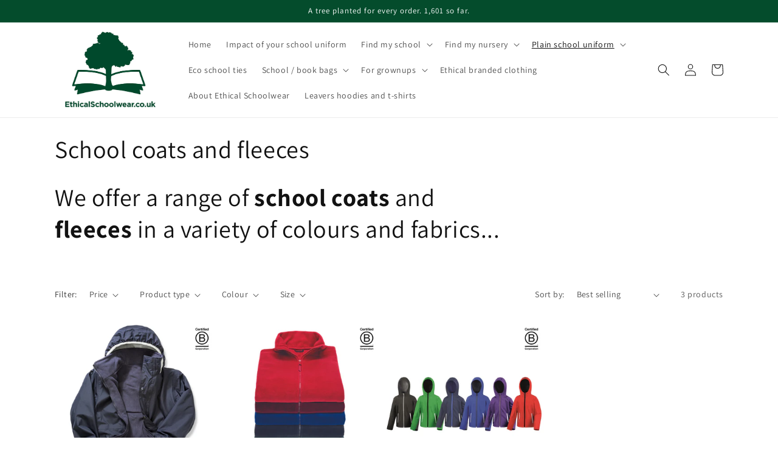

--- FILE ---
content_type: text/html; charset=utf-8
request_url: https://ethicalschoolwear.com/collections/school-coats-and-fleeces
body_size: 37341
content:
<!doctype html>
<html class="no-js" lang="en">
  <head>

    <!-- Google tag (gtag.js) -->
<script async src="https://www.googletagmanager.com/gtag/js?id=AW-964440888"></script>
<script>
  window.dataLayer = window.dataLayer || [];
  function gtag(){dataLayer.push(arguments);}
  gtag('js', new Date());

  gtag('config', 'AW-964440888');
</script>

<!-- Event snippet for Website sale conversion page -->
<script>
  gtag('event', 'conversion', {
      'send_to': 'AW-964440888/iBkYCP6TxZgYELjm8MsD',
      'transaction_id': ''
  });
</script>



    
      <link rel="canonical" href="https://ethicalschoolwear.com/collections/school-coats-and-fleeces" />
    
    
    <!-- Google tag (gtag.js) -->
    <script async src="https://www.googletagmanager.com/gtag/js?id=G-219NPZFG5W"></script>
    <script>
      window.dataLayer = window.dataLayer || [];
      function gtag(){dataLayer.push(arguments);}
      gtag('js', new Date());
    
      gtag('config', 'G-219NPZFG5W');
      gtag('config', 'AW-964440888');
    </script>
    
    <meta name="google-site-verification" content="GZR7PKaJUiwGb3GhXbBJ_9UMHeqVp9fL9WJKTficF88" />
    
    <meta charset="utf-8">
    <meta http-equiv="X-UA-Compatible" content="IE=edge">
    <meta name="viewport" content="width=device-width,initial-scale=1">
    <meta name="theme-color" content="">
    <link rel="canonical" href="https://ethicalschoolwear.com/collections/school-coats-and-fleeces">
    <link rel="preconnect" href="https://cdn.shopify.com" crossorigin><link rel="icon" type="image/png" href="//ethicalschoolwear.com/cdn/shop/files/Screenshot_2022-09-30_at_16.24.01.png?crop=center&height=32&v=1664551456&width=32"><link rel="preconnect" href="https://fonts.shopifycdn.com" crossorigin><title>
      B Corp Certified school coats and fleeces
 &ndash; Ethical Schoolwear</title>

    
      <meta name="description" content="We offer a range of ethical produced school coats and fleeces in a variety of colours and fabrics...">
    

    

<meta property="og:site_name" content="Ethical Schoolwear">
<meta property="og:url" content="https://ethicalschoolwear.com/collections/school-coats-and-fleeces">
<meta property="og:title" content="B Corp Certified school coats and fleeces">
<meta property="og:type" content="website">
<meta property="og:description" content="We offer a range of ethical produced school coats and fleeces in a variety of colours and fabrics..."><meta property="og:image" content="http://ethicalschoolwear.com/cdn/shop/files/Screenshot_2022-09-30_at_16.24.01.png?height=628&pad_color=fff&v=1664551456&width=1200">
  <meta property="og:image:secure_url" content="https://ethicalschoolwear.com/cdn/shop/files/Screenshot_2022-09-30_at_16.24.01.png?height=628&pad_color=fff&v=1664551456&width=1200">
  <meta property="og:image:width" content="1200">
  <meta property="og:image:height" content="628"><meta name="twitter:card" content="summary_large_image">
<meta name="twitter:title" content="B Corp Certified school coats and fleeces">
<meta name="twitter:description" content="We offer a range of ethical produced school coats and fleeces in a variety of colours and fabrics...">


    <script src="//ethicalschoolwear.com/cdn/shop/t/1/assets/global.js?v=149496944046504657681664549032" defer="defer"></script>
    <script>window.performance && window.performance.mark && window.performance.mark('shopify.content_for_header.start');</script><meta name="google-site-verification" content="GZR7PKaJUiwGb3GhXbBJ_9UMHeqVp9fL9WJKTficF88">
<meta name="facebook-domain-verification" content="7q5huolozc7cq9wg0ctila7haawuo6">
<meta id="shopify-digital-wallet" name="shopify-digital-wallet" content="/60952248472/digital_wallets/dialog">
<meta name="shopify-checkout-api-token" content="59fac0806effd05900d9c2ed6e400ed1">
<link rel="alternate" type="application/atom+xml" title="Feed" href="/collections/school-coats-and-fleeces.atom" />
<link rel="alternate" type="application/json+oembed" href="https://ethicalschoolwear.com/collections/school-coats-and-fleeces.oembed">
<script async="async" src="/checkouts/internal/preloads.js?locale=en-GB"></script>
<link rel="preconnect" href="https://shop.app" crossorigin="anonymous">
<script async="async" src="https://shop.app/checkouts/internal/preloads.js?locale=en-GB&shop_id=60952248472" crossorigin="anonymous"></script>
<script id="apple-pay-shop-capabilities" type="application/json">{"shopId":60952248472,"countryCode":"GB","currencyCode":"GBP","merchantCapabilities":["supports3DS"],"merchantId":"gid:\/\/shopify\/Shop\/60952248472","merchantName":"Ethical Schoolwear","requiredBillingContactFields":["postalAddress","email","phone"],"requiredShippingContactFields":["postalAddress","email","phone"],"shippingType":"shipping","supportedNetworks":["visa","maestro","masterCard","amex","discover","elo"],"total":{"type":"pending","label":"Ethical Schoolwear","amount":"1.00"},"shopifyPaymentsEnabled":true,"supportsSubscriptions":true}</script>
<script id="shopify-features" type="application/json">{"accessToken":"59fac0806effd05900d9c2ed6e400ed1","betas":["rich-media-storefront-analytics"],"domain":"ethicalschoolwear.com","predictiveSearch":true,"shopId":60952248472,"locale":"en"}</script>
<script>var Shopify = Shopify || {};
Shopify.shop = "ethicalschoolwear.myshopify.com";
Shopify.locale = "en";
Shopify.currency = {"active":"GBP","rate":"1.0"};
Shopify.country = "GB";
Shopify.theme = {"name":"Dawn","id":130196603032,"schema_name":"Dawn","schema_version":"7.0.1","theme_store_id":887,"role":"main"};
Shopify.theme.handle = "null";
Shopify.theme.style = {"id":null,"handle":null};
Shopify.cdnHost = "ethicalschoolwear.com/cdn";
Shopify.routes = Shopify.routes || {};
Shopify.routes.root = "/";</script>
<script type="module">!function(o){(o.Shopify=o.Shopify||{}).modules=!0}(window);</script>
<script>!function(o){function n(){var o=[];function n(){o.push(Array.prototype.slice.apply(arguments))}return n.q=o,n}var t=o.Shopify=o.Shopify||{};t.loadFeatures=n(),t.autoloadFeatures=n()}(window);</script>
<script>
  window.ShopifyPay = window.ShopifyPay || {};
  window.ShopifyPay.apiHost = "shop.app\/pay";
  window.ShopifyPay.redirectState = null;
</script>
<script id="shop-js-analytics" type="application/json">{"pageType":"collection"}</script>
<script defer="defer" async type="module" src="//ethicalschoolwear.com/cdn/shopifycloud/shop-js/modules/v2/client.init-shop-cart-sync_BT-GjEfc.en.esm.js"></script>
<script defer="defer" async type="module" src="//ethicalschoolwear.com/cdn/shopifycloud/shop-js/modules/v2/chunk.common_D58fp_Oc.esm.js"></script>
<script defer="defer" async type="module" src="//ethicalschoolwear.com/cdn/shopifycloud/shop-js/modules/v2/chunk.modal_xMitdFEc.esm.js"></script>
<script type="module">
  await import("//ethicalschoolwear.com/cdn/shopifycloud/shop-js/modules/v2/client.init-shop-cart-sync_BT-GjEfc.en.esm.js");
await import("//ethicalschoolwear.com/cdn/shopifycloud/shop-js/modules/v2/chunk.common_D58fp_Oc.esm.js");
await import("//ethicalschoolwear.com/cdn/shopifycloud/shop-js/modules/v2/chunk.modal_xMitdFEc.esm.js");

  window.Shopify.SignInWithShop?.initShopCartSync?.({"fedCMEnabled":true,"windoidEnabled":true});

</script>
<script>
  window.Shopify = window.Shopify || {};
  if (!window.Shopify.featureAssets) window.Shopify.featureAssets = {};
  window.Shopify.featureAssets['shop-js'] = {"shop-cart-sync":["modules/v2/client.shop-cart-sync_DZOKe7Ll.en.esm.js","modules/v2/chunk.common_D58fp_Oc.esm.js","modules/v2/chunk.modal_xMitdFEc.esm.js"],"init-fed-cm":["modules/v2/client.init-fed-cm_B6oLuCjv.en.esm.js","modules/v2/chunk.common_D58fp_Oc.esm.js","modules/v2/chunk.modal_xMitdFEc.esm.js"],"shop-cash-offers":["modules/v2/client.shop-cash-offers_D2sdYoxE.en.esm.js","modules/v2/chunk.common_D58fp_Oc.esm.js","modules/v2/chunk.modal_xMitdFEc.esm.js"],"shop-login-button":["modules/v2/client.shop-login-button_QeVjl5Y3.en.esm.js","modules/v2/chunk.common_D58fp_Oc.esm.js","modules/v2/chunk.modal_xMitdFEc.esm.js"],"pay-button":["modules/v2/client.pay-button_DXTOsIq6.en.esm.js","modules/v2/chunk.common_D58fp_Oc.esm.js","modules/v2/chunk.modal_xMitdFEc.esm.js"],"shop-button":["modules/v2/client.shop-button_DQZHx9pm.en.esm.js","modules/v2/chunk.common_D58fp_Oc.esm.js","modules/v2/chunk.modal_xMitdFEc.esm.js"],"avatar":["modules/v2/client.avatar_BTnouDA3.en.esm.js"],"init-windoid":["modules/v2/client.init-windoid_CR1B-cfM.en.esm.js","modules/v2/chunk.common_D58fp_Oc.esm.js","modules/v2/chunk.modal_xMitdFEc.esm.js"],"init-shop-for-new-customer-accounts":["modules/v2/client.init-shop-for-new-customer-accounts_C_vY_xzh.en.esm.js","modules/v2/client.shop-login-button_QeVjl5Y3.en.esm.js","modules/v2/chunk.common_D58fp_Oc.esm.js","modules/v2/chunk.modal_xMitdFEc.esm.js"],"init-shop-email-lookup-coordinator":["modules/v2/client.init-shop-email-lookup-coordinator_BI7n9ZSv.en.esm.js","modules/v2/chunk.common_D58fp_Oc.esm.js","modules/v2/chunk.modal_xMitdFEc.esm.js"],"init-shop-cart-sync":["modules/v2/client.init-shop-cart-sync_BT-GjEfc.en.esm.js","modules/v2/chunk.common_D58fp_Oc.esm.js","modules/v2/chunk.modal_xMitdFEc.esm.js"],"shop-toast-manager":["modules/v2/client.shop-toast-manager_DiYdP3xc.en.esm.js","modules/v2/chunk.common_D58fp_Oc.esm.js","modules/v2/chunk.modal_xMitdFEc.esm.js"],"init-customer-accounts":["modules/v2/client.init-customer-accounts_D9ZNqS-Q.en.esm.js","modules/v2/client.shop-login-button_QeVjl5Y3.en.esm.js","modules/v2/chunk.common_D58fp_Oc.esm.js","modules/v2/chunk.modal_xMitdFEc.esm.js"],"init-customer-accounts-sign-up":["modules/v2/client.init-customer-accounts-sign-up_iGw4briv.en.esm.js","modules/v2/client.shop-login-button_QeVjl5Y3.en.esm.js","modules/v2/chunk.common_D58fp_Oc.esm.js","modules/v2/chunk.modal_xMitdFEc.esm.js"],"shop-follow-button":["modules/v2/client.shop-follow-button_CqMgW2wH.en.esm.js","modules/v2/chunk.common_D58fp_Oc.esm.js","modules/v2/chunk.modal_xMitdFEc.esm.js"],"checkout-modal":["modules/v2/client.checkout-modal_xHeaAweL.en.esm.js","modules/v2/chunk.common_D58fp_Oc.esm.js","modules/v2/chunk.modal_xMitdFEc.esm.js"],"shop-login":["modules/v2/client.shop-login_D91U-Q7h.en.esm.js","modules/v2/chunk.common_D58fp_Oc.esm.js","modules/v2/chunk.modal_xMitdFEc.esm.js"],"lead-capture":["modules/v2/client.lead-capture_BJmE1dJe.en.esm.js","modules/v2/chunk.common_D58fp_Oc.esm.js","modules/v2/chunk.modal_xMitdFEc.esm.js"],"payment-terms":["modules/v2/client.payment-terms_Ci9AEqFq.en.esm.js","modules/v2/chunk.common_D58fp_Oc.esm.js","modules/v2/chunk.modal_xMitdFEc.esm.js"]};
</script>
<script>(function() {
  var isLoaded = false;
  function asyncLoad() {
    if (isLoaded) return;
    isLoaded = true;
    var urls = ["https:\/\/ecommplugins-scripts.trustpilot.com\/v2.1\/js\/header.min.js?settings=eyJrZXkiOiJ0dXY5Y2tGYlYzMzRVQnB5IiwicyI6Im5vbmUifQ==\u0026shop=ethicalschoolwear.myshopify.com","https:\/\/ecommplugins-trustboxsettings.trustpilot.com\/ethicalschoolwear.myshopify.com.js?settings=1734818329253\u0026shop=ethicalschoolwear.myshopify.com","https:\/\/widget.trustpilot.com\/bootstrap\/v5\/tp.widget.sync.bootstrap.min.js?shop=ethicalschoolwear.myshopify.com","https:\/\/storage.nfcube.com\/instafeed-eaa098fec196be4a2d40a046e0d4500f.js?shop=ethicalschoolwear.myshopify.com"];
    for (var i = 0; i < urls.length; i++) {
      var s = document.createElement('script');
      s.type = 'text/javascript';
      s.async = true;
      s.src = urls[i];
      var x = document.getElementsByTagName('script')[0];
      x.parentNode.insertBefore(s, x);
    }
  };
  if(window.attachEvent) {
    window.attachEvent('onload', asyncLoad);
  } else {
    window.addEventListener('load', asyncLoad, false);
  }
})();</script>
<script id="__st">var __st={"a":60952248472,"offset":0,"reqid":"e055eacf-39c5-4936-b29e-a13ae28e7569-1769048979","pageurl":"ethicalschoolwear.com\/collections\/school-coats-and-fleeces","u":"8984e3b1a7e0","p":"collection","rtyp":"collection","rid":286330716312};</script>
<script>window.ShopifyPaypalV4VisibilityTracking = true;</script>
<script id="captcha-bootstrap">!function(){'use strict';const t='contact',e='account',n='new_comment',o=[[t,t],['blogs',n],['comments',n],[t,'customer']],c=[[e,'customer_login'],[e,'guest_login'],[e,'recover_customer_password'],[e,'create_customer']],r=t=>t.map((([t,e])=>`form[action*='/${t}']:not([data-nocaptcha='true']) input[name='form_type'][value='${e}']`)).join(','),a=t=>()=>t?[...document.querySelectorAll(t)].map((t=>t.form)):[];function s(){const t=[...o],e=r(t);return a(e)}const i='password',u='form_key',d=['recaptcha-v3-token','g-recaptcha-response','h-captcha-response',i],f=()=>{try{return window.sessionStorage}catch{return}},m='__shopify_v',_=t=>t.elements[u];function p(t,e,n=!1){try{const o=window.sessionStorage,c=JSON.parse(o.getItem(e)),{data:r}=function(t){const{data:e,action:n}=t;return t[m]||n?{data:e,action:n}:{data:t,action:n}}(c);for(const[e,n]of Object.entries(r))t.elements[e]&&(t.elements[e].value=n);n&&o.removeItem(e)}catch(o){console.error('form repopulation failed',{error:o})}}const l='form_type',E='cptcha';function T(t){t.dataset[E]=!0}const w=window,h=w.document,L='Shopify',v='ce_forms',y='captcha';let A=!1;((t,e)=>{const n=(g='f06e6c50-85a8-45c8-87d0-21a2b65856fe',I='https://cdn.shopify.com/shopifycloud/storefront-forms-hcaptcha/ce_storefront_forms_captcha_hcaptcha.v1.5.2.iife.js',D={infoText:'Protected by hCaptcha',privacyText:'Privacy',termsText:'Terms'},(t,e,n)=>{const o=w[L][v],c=o.bindForm;if(c)return c(t,g,e,D).then(n);var r;o.q.push([[t,g,e,D],n]),r=I,A||(h.body.append(Object.assign(h.createElement('script'),{id:'captcha-provider',async:!0,src:r})),A=!0)});var g,I,D;w[L]=w[L]||{},w[L][v]=w[L][v]||{},w[L][v].q=[],w[L][y]=w[L][y]||{},w[L][y].protect=function(t,e){n(t,void 0,e),T(t)},Object.freeze(w[L][y]),function(t,e,n,w,h,L){const[v,y,A,g]=function(t,e,n){const i=e?o:[],u=t?c:[],d=[...i,...u],f=r(d),m=r(i),_=r(d.filter((([t,e])=>n.includes(e))));return[a(f),a(m),a(_),s()]}(w,h,L),I=t=>{const e=t.target;return e instanceof HTMLFormElement?e:e&&e.form},D=t=>v().includes(t);t.addEventListener('submit',(t=>{const e=I(t);if(!e)return;const n=D(e)&&!e.dataset.hcaptchaBound&&!e.dataset.recaptchaBound,o=_(e),c=g().includes(e)&&(!o||!o.value);(n||c)&&t.preventDefault(),c&&!n&&(function(t){try{if(!f())return;!function(t){const e=f();if(!e)return;const n=_(t);if(!n)return;const o=n.value;o&&e.removeItem(o)}(t);const e=Array.from(Array(32),(()=>Math.random().toString(36)[2])).join('');!function(t,e){_(t)||t.append(Object.assign(document.createElement('input'),{type:'hidden',name:u})),t.elements[u].value=e}(t,e),function(t,e){const n=f();if(!n)return;const o=[...t.querySelectorAll(`input[type='${i}']`)].map((({name:t})=>t)),c=[...d,...o],r={};for(const[a,s]of new FormData(t).entries())c.includes(a)||(r[a]=s);n.setItem(e,JSON.stringify({[m]:1,action:t.action,data:r}))}(t,e)}catch(e){console.error('failed to persist form',e)}}(e),e.submit())}));const S=(t,e)=>{t&&!t.dataset[E]&&(n(t,e.some((e=>e===t))),T(t))};for(const o of['focusin','change'])t.addEventListener(o,(t=>{const e=I(t);D(e)&&S(e,y())}));const B=e.get('form_key'),M=e.get(l),P=B&&M;t.addEventListener('DOMContentLoaded',(()=>{const t=y();if(P)for(const e of t)e.elements[l].value===M&&p(e,B);[...new Set([...A(),...v().filter((t=>'true'===t.dataset.shopifyCaptcha))])].forEach((e=>S(e,t)))}))}(h,new URLSearchParams(w.location.search),n,t,e,['guest_login'])})(!0,!0)}();</script>
<script integrity="sha256-4kQ18oKyAcykRKYeNunJcIwy7WH5gtpwJnB7kiuLZ1E=" data-source-attribution="shopify.loadfeatures" defer="defer" src="//ethicalschoolwear.com/cdn/shopifycloud/storefront/assets/storefront/load_feature-a0a9edcb.js" crossorigin="anonymous"></script>
<script crossorigin="anonymous" defer="defer" src="//ethicalschoolwear.com/cdn/shopifycloud/storefront/assets/shopify_pay/storefront-65b4c6d7.js?v=20250812"></script>
<script data-source-attribution="shopify.dynamic_checkout.dynamic.init">var Shopify=Shopify||{};Shopify.PaymentButton=Shopify.PaymentButton||{isStorefrontPortableWallets:!0,init:function(){window.Shopify.PaymentButton.init=function(){};var t=document.createElement("script");t.src="https://ethicalschoolwear.com/cdn/shopifycloud/portable-wallets/latest/portable-wallets.en.js",t.type="module",document.head.appendChild(t)}};
</script>
<script data-source-attribution="shopify.dynamic_checkout.buyer_consent">
  function portableWalletsHideBuyerConsent(e){var t=document.getElementById("shopify-buyer-consent"),n=document.getElementById("shopify-subscription-policy-button");t&&n&&(t.classList.add("hidden"),t.setAttribute("aria-hidden","true"),n.removeEventListener("click",e))}function portableWalletsShowBuyerConsent(e){var t=document.getElementById("shopify-buyer-consent"),n=document.getElementById("shopify-subscription-policy-button");t&&n&&(t.classList.remove("hidden"),t.removeAttribute("aria-hidden"),n.addEventListener("click",e))}window.Shopify?.PaymentButton&&(window.Shopify.PaymentButton.hideBuyerConsent=portableWalletsHideBuyerConsent,window.Shopify.PaymentButton.showBuyerConsent=portableWalletsShowBuyerConsent);
</script>
<script data-source-attribution="shopify.dynamic_checkout.cart.bootstrap">document.addEventListener("DOMContentLoaded",(function(){function t(){return document.querySelector("shopify-accelerated-checkout-cart, shopify-accelerated-checkout")}if(t())Shopify.PaymentButton.init();else{new MutationObserver((function(e,n){t()&&(Shopify.PaymentButton.init(),n.disconnect())})).observe(document.body,{childList:!0,subtree:!0})}}));
</script>
<script id='scb4127' type='text/javascript' async='' src='https://ethicalschoolwear.com/cdn/shopifycloud/privacy-banner/storefront-banner.js'></script><link id="shopify-accelerated-checkout-styles" rel="stylesheet" media="screen" href="https://ethicalschoolwear.com/cdn/shopifycloud/portable-wallets/latest/accelerated-checkout-backwards-compat.css" crossorigin="anonymous">
<style id="shopify-accelerated-checkout-cart">
        #shopify-buyer-consent {
  margin-top: 1em;
  display: inline-block;
  width: 100%;
}

#shopify-buyer-consent.hidden {
  display: none;
}

#shopify-subscription-policy-button {
  background: none;
  border: none;
  padding: 0;
  text-decoration: underline;
  font-size: inherit;
  cursor: pointer;
}

#shopify-subscription-policy-button::before {
  box-shadow: none;
}

      </style>
<script id="sections-script" data-sections="header,footer" defer="defer" src="//ethicalschoolwear.com/cdn/shop/t/1/compiled_assets/scripts.js?v=571"></script>
<script>window.performance && window.performance.mark && window.performance.mark('shopify.content_for_header.end');</script>


    <style data-shopify>
      @font-face {
  font-family: Assistant;
  font-weight: 400;
  font-style: normal;
  font-display: swap;
  src: url("//ethicalschoolwear.com/cdn/fonts/assistant/assistant_n4.9120912a469cad1cc292572851508ca49d12e768.woff2") format("woff2"),
       url("//ethicalschoolwear.com/cdn/fonts/assistant/assistant_n4.6e9875ce64e0fefcd3f4446b7ec9036b3ddd2985.woff") format("woff");
}

      @font-face {
  font-family: Assistant;
  font-weight: 700;
  font-style: normal;
  font-display: swap;
  src: url("//ethicalschoolwear.com/cdn/fonts/assistant/assistant_n7.bf44452348ec8b8efa3aa3068825305886b1c83c.woff2") format("woff2"),
       url("//ethicalschoolwear.com/cdn/fonts/assistant/assistant_n7.0c887fee83f6b3bda822f1150b912c72da0f7b64.woff") format("woff");
}

      
      
      @font-face {
  font-family: Assistant;
  font-weight: 400;
  font-style: normal;
  font-display: swap;
  src: url("//ethicalschoolwear.com/cdn/fonts/assistant/assistant_n4.9120912a469cad1cc292572851508ca49d12e768.woff2") format("woff2"),
       url("//ethicalschoolwear.com/cdn/fonts/assistant/assistant_n4.6e9875ce64e0fefcd3f4446b7ec9036b3ddd2985.woff") format("woff");
}


      :root {
        --font-body-family: Assistant, sans-serif;
        --font-body-style: normal;
        --font-body-weight: 400;
        --font-body-weight-bold: 700;

        --font-heading-family: Assistant, sans-serif;
        --font-heading-style: normal;
        --font-heading-weight: 400;

        --font-body-scale: 1.0;
        --font-heading-scale: 1.0;

        --color-base-text: 18, 18, 18;
        --color-shadow: 18, 18, 18;
        --color-base-background-1: 255, 255, 255;
        --color-base-background-2: 243, 243, 243;
        --color-base-solid-button-labels: 255, 255, 255;
        --color-base-outline-button-labels: 18, 18, 18;
        --color-base-accent-1: 4, 76, 44;
        --color-base-accent-2: 51, 79, 180;
        --payment-terms-background-color: #ffffff;

        --gradient-base-background-1: #ffffff;
        --gradient-base-background-2: #f3f3f3;
        --gradient-base-accent-1: #044c2c;
        --gradient-base-accent-2: #334fb4;

        --media-padding: px;
        --media-border-opacity: 0.05;
        --media-border-width: 1px;
        --media-radius: 0px;
        --media-shadow-opacity: 0.0;
        --media-shadow-horizontal-offset: 0px;
        --media-shadow-vertical-offset: 4px;
        --media-shadow-blur-radius: 5px;
        --media-shadow-visible: 0;

        --page-width: 120rem;
        --page-width-margin: 0rem;

        --product-card-image-padding: 0.0rem;
        --product-card-corner-radius: 0.0rem;
        --product-card-text-alignment: left;
        --product-card-border-width: 0.0rem;
        --product-card-border-opacity: 0.1;
        --product-card-shadow-opacity: 0.0;
        --product-card-shadow-visible: 0;
        --product-card-shadow-horizontal-offset: 0.0rem;
        --product-card-shadow-vertical-offset: 0.4rem;
        --product-card-shadow-blur-radius: 0.5rem;

        --collection-card-image-padding: 0.0rem;
        --collection-card-corner-radius: 0.0rem;
        --collection-card-text-alignment: left;
        --collection-card-border-width: 0.0rem;
        --collection-card-border-opacity: 0.1;
        --collection-card-shadow-opacity: 0.0;
        --collection-card-shadow-visible: 0;
        --collection-card-shadow-horizontal-offset: 0.0rem;
        --collection-card-shadow-vertical-offset: 0.4rem;
        --collection-card-shadow-blur-radius: 0.5rem;

        --blog-card-image-padding: 0.0rem;
        --blog-card-corner-radius: 0.0rem;
        --blog-card-text-alignment: left;
        --blog-card-border-width: 0.0rem;
        --blog-card-border-opacity: 0.1;
        --blog-card-shadow-opacity: 0.0;
        --blog-card-shadow-visible: 0;
        --blog-card-shadow-horizontal-offset: 0.0rem;
        --blog-card-shadow-vertical-offset: 0.4rem;
        --blog-card-shadow-blur-radius: 0.5rem;

        --badge-corner-radius: 4.0rem;

        --popup-border-width: 1px;
        --popup-border-opacity: 0.1;
        --popup-corner-radius: 0px;
        --popup-shadow-opacity: 0.0;
        --popup-shadow-horizontal-offset: 0px;
        --popup-shadow-vertical-offset: 4px;
        --popup-shadow-blur-radius: 5px;

        --drawer-border-width: 1px;
        --drawer-border-opacity: 0.1;
        --drawer-shadow-opacity: 0.0;
        --drawer-shadow-horizontal-offset: 0px;
        --drawer-shadow-vertical-offset: 4px;
        --drawer-shadow-blur-radius: 5px;

        --spacing-sections-desktop: 0px;
        --spacing-sections-mobile: 0px;

        --grid-desktop-vertical-spacing: 8px;
        --grid-desktop-horizontal-spacing: 8px;
        --grid-mobile-vertical-spacing: 4px;
        --grid-mobile-horizontal-spacing: 4px;

        --text-boxes-border-opacity: 0.1;
        --text-boxes-border-width: 0px;
        --text-boxes-radius: 0px;
        --text-boxes-shadow-opacity: 0.0;
        --text-boxes-shadow-visible: 0;
        --text-boxes-shadow-horizontal-offset: 0px;
        --text-boxes-shadow-vertical-offset: 4px;
        --text-boxes-shadow-blur-radius: 5px;

        --buttons-radius: 0px;
        --buttons-radius-outset: 0px;
        --buttons-border-width: 1px;
        --buttons-border-opacity: 1.0;
        --buttons-shadow-opacity: 0.0;
        --buttons-shadow-visible: 0;
        --buttons-shadow-horizontal-offset: 0px;
        --buttons-shadow-vertical-offset: 4px;
        --buttons-shadow-blur-radius: 5px;
        --buttons-border-offset: 0px;

        --inputs-radius: 0px;
        --inputs-border-width: 1px;
        --inputs-border-opacity: 0.55;
        --inputs-shadow-opacity: 0.0;
        --inputs-shadow-horizontal-offset: 0px;
        --inputs-margin-offset: 0px;
        --inputs-shadow-vertical-offset: 4px;
        --inputs-shadow-blur-radius: 5px;
        --inputs-radius-outset: 0px;

        --variant-pills-radius: 40px;
        --variant-pills-border-width: 1px;
        --variant-pills-border-opacity: 0.55;
        --variant-pills-shadow-opacity: 0.0;
        --variant-pills-shadow-horizontal-offset: 0px;
        --variant-pills-shadow-vertical-offset: 4px;
        --variant-pills-shadow-blur-radius: 5px;
      }

      *,
      *::before,
      *::after {
        box-sizing: inherit;
      }

      html {
        box-sizing: border-box;
        font-size: calc(var(--font-body-scale) * 62.5%);
        height: 100%;
      }

      body {
        display: grid;
        grid-template-rows: auto auto 1fr auto;
        grid-template-columns: 100%;
        min-height: 100%;
        margin: 0;
        font-size: 1.5rem;
        letter-spacing: 0.06rem;
        line-height: calc(1 + 0.8 / var(--font-body-scale));
        font-family: var(--font-body-family);
        font-style: var(--font-body-style);
        font-weight: var(--font-body-weight);
      }

      @media screen and (min-width: 750px) {
        body {
          font-size: 1.6rem;
        }
      }
    </style>

    <link href="//ethicalschoolwear.com/cdn/shop/t/1/assets/base.css?v=88290808517547527771664549047" rel="stylesheet" type="text/css" media="all" />
<link rel="preload" as="font" href="//ethicalschoolwear.com/cdn/fonts/assistant/assistant_n4.9120912a469cad1cc292572851508ca49d12e768.woff2" type="font/woff2" crossorigin><link rel="preload" as="font" href="//ethicalschoolwear.com/cdn/fonts/assistant/assistant_n4.9120912a469cad1cc292572851508ca49d12e768.woff2" type="font/woff2" crossorigin><link rel="stylesheet" href="//ethicalschoolwear.com/cdn/shop/t/1/assets/component-predictive-search.css?v=83512081251802922551664549028" media="print" onload="this.media='all'"><script>document.documentElement.className = document.documentElement.className.replace('no-js', 'js');
    if (Shopify.designMode) {
      document.documentElement.classList.add('shopify-design-mode');
    }
    </script>
  <script src="https://cdn.shopify.com/extensions/19689677-6488-4a31-adf3-fcf4359c5fd9/forms-2295/assets/shopify-forms-loader.js" type="text/javascript" defer="defer"></script>
<link href="https://monorail-edge.shopifysvc.com" rel="dns-prefetch">
<script>(function(){if ("sendBeacon" in navigator && "performance" in window) {try {var session_token_from_headers = performance.getEntriesByType('navigation')[0].serverTiming.find(x => x.name == '_s').description;} catch {var session_token_from_headers = undefined;}var session_cookie_matches = document.cookie.match(/_shopify_s=([^;]*)/);var session_token_from_cookie = session_cookie_matches && session_cookie_matches.length === 2 ? session_cookie_matches[1] : "";var session_token = session_token_from_headers || session_token_from_cookie || "";function handle_abandonment_event(e) {var entries = performance.getEntries().filter(function(entry) {return /monorail-edge.shopifysvc.com/.test(entry.name);});if (!window.abandonment_tracked && entries.length === 0) {window.abandonment_tracked = true;var currentMs = Date.now();var navigation_start = performance.timing.navigationStart;var payload = {shop_id: 60952248472,url: window.location.href,navigation_start,duration: currentMs - navigation_start,session_token,page_type: "collection"};window.navigator.sendBeacon("https://monorail-edge.shopifysvc.com/v1/produce", JSON.stringify({schema_id: "online_store_buyer_site_abandonment/1.1",payload: payload,metadata: {event_created_at_ms: currentMs,event_sent_at_ms: currentMs}}));}}window.addEventListener('pagehide', handle_abandonment_event);}}());</script>
<script id="web-pixels-manager-setup">(function e(e,d,r,n,o){if(void 0===o&&(o={}),!Boolean(null===(a=null===(i=window.Shopify)||void 0===i?void 0:i.analytics)||void 0===a?void 0:a.replayQueue)){var i,a;window.Shopify=window.Shopify||{};var t=window.Shopify;t.analytics=t.analytics||{};var s=t.analytics;s.replayQueue=[],s.publish=function(e,d,r){return s.replayQueue.push([e,d,r]),!0};try{self.performance.mark("wpm:start")}catch(e){}var l=function(){var e={modern:/Edge?\/(1{2}[4-9]|1[2-9]\d|[2-9]\d{2}|\d{4,})\.\d+(\.\d+|)|Firefox\/(1{2}[4-9]|1[2-9]\d|[2-9]\d{2}|\d{4,})\.\d+(\.\d+|)|Chrom(ium|e)\/(9{2}|\d{3,})\.\d+(\.\d+|)|(Maci|X1{2}).+ Version\/(15\.\d+|(1[6-9]|[2-9]\d|\d{3,})\.\d+)([,.]\d+|)( \(\w+\)|)( Mobile\/\w+|) Safari\/|Chrome.+OPR\/(9{2}|\d{3,})\.\d+\.\d+|(CPU[ +]OS|iPhone[ +]OS|CPU[ +]iPhone|CPU IPhone OS|CPU iPad OS)[ +]+(15[._]\d+|(1[6-9]|[2-9]\d|\d{3,})[._]\d+)([._]\d+|)|Android:?[ /-](13[3-9]|1[4-9]\d|[2-9]\d{2}|\d{4,})(\.\d+|)(\.\d+|)|Android.+Firefox\/(13[5-9]|1[4-9]\d|[2-9]\d{2}|\d{4,})\.\d+(\.\d+|)|Android.+Chrom(ium|e)\/(13[3-9]|1[4-9]\d|[2-9]\d{2}|\d{4,})\.\d+(\.\d+|)|SamsungBrowser\/([2-9]\d|\d{3,})\.\d+/,legacy:/Edge?\/(1[6-9]|[2-9]\d|\d{3,})\.\d+(\.\d+|)|Firefox\/(5[4-9]|[6-9]\d|\d{3,})\.\d+(\.\d+|)|Chrom(ium|e)\/(5[1-9]|[6-9]\d|\d{3,})\.\d+(\.\d+|)([\d.]+$|.*Safari\/(?![\d.]+ Edge\/[\d.]+$))|(Maci|X1{2}).+ Version\/(10\.\d+|(1[1-9]|[2-9]\d|\d{3,})\.\d+)([,.]\d+|)( \(\w+\)|)( Mobile\/\w+|) Safari\/|Chrome.+OPR\/(3[89]|[4-9]\d|\d{3,})\.\d+\.\d+|(CPU[ +]OS|iPhone[ +]OS|CPU[ +]iPhone|CPU IPhone OS|CPU iPad OS)[ +]+(10[._]\d+|(1[1-9]|[2-9]\d|\d{3,})[._]\d+)([._]\d+|)|Android:?[ /-](13[3-9]|1[4-9]\d|[2-9]\d{2}|\d{4,})(\.\d+|)(\.\d+|)|Mobile Safari.+OPR\/([89]\d|\d{3,})\.\d+\.\d+|Android.+Firefox\/(13[5-9]|1[4-9]\d|[2-9]\d{2}|\d{4,})\.\d+(\.\d+|)|Android.+Chrom(ium|e)\/(13[3-9]|1[4-9]\d|[2-9]\d{2}|\d{4,})\.\d+(\.\d+|)|Android.+(UC? ?Browser|UCWEB|U3)[ /]?(15\.([5-9]|\d{2,})|(1[6-9]|[2-9]\d|\d{3,})\.\d+)\.\d+|SamsungBrowser\/(5\.\d+|([6-9]|\d{2,})\.\d+)|Android.+MQ{2}Browser\/(14(\.(9|\d{2,})|)|(1[5-9]|[2-9]\d|\d{3,})(\.\d+|))(\.\d+|)|K[Aa][Ii]OS\/(3\.\d+|([4-9]|\d{2,})\.\d+)(\.\d+|)/},d=e.modern,r=e.legacy,n=navigator.userAgent;return n.match(d)?"modern":n.match(r)?"legacy":"unknown"}(),u="modern"===l?"modern":"legacy",c=(null!=n?n:{modern:"",legacy:""})[u],f=function(e){return[e.baseUrl,"/wpm","/b",e.hashVersion,"modern"===e.buildTarget?"m":"l",".js"].join("")}({baseUrl:d,hashVersion:r,buildTarget:u}),m=function(e){var d=e.version,r=e.bundleTarget,n=e.surface,o=e.pageUrl,i=e.monorailEndpoint;return{emit:function(e){var a=e.status,t=e.errorMsg,s=(new Date).getTime(),l=JSON.stringify({metadata:{event_sent_at_ms:s},events:[{schema_id:"web_pixels_manager_load/3.1",payload:{version:d,bundle_target:r,page_url:o,status:a,surface:n,error_msg:t},metadata:{event_created_at_ms:s}}]});if(!i)return console&&console.warn&&console.warn("[Web Pixels Manager] No Monorail endpoint provided, skipping logging."),!1;try{return self.navigator.sendBeacon.bind(self.navigator)(i,l)}catch(e){}var u=new XMLHttpRequest;try{return u.open("POST",i,!0),u.setRequestHeader("Content-Type","text/plain"),u.send(l),!0}catch(e){return console&&console.warn&&console.warn("[Web Pixels Manager] Got an unhandled error while logging to Monorail."),!1}}}}({version:r,bundleTarget:l,surface:e.surface,pageUrl:self.location.href,monorailEndpoint:e.monorailEndpoint});try{o.browserTarget=l,function(e){var d=e.src,r=e.async,n=void 0===r||r,o=e.onload,i=e.onerror,a=e.sri,t=e.scriptDataAttributes,s=void 0===t?{}:t,l=document.createElement("script"),u=document.querySelector("head"),c=document.querySelector("body");if(l.async=n,l.src=d,a&&(l.integrity=a,l.crossOrigin="anonymous"),s)for(var f in s)if(Object.prototype.hasOwnProperty.call(s,f))try{l.dataset[f]=s[f]}catch(e){}if(o&&l.addEventListener("load",o),i&&l.addEventListener("error",i),u)u.appendChild(l);else{if(!c)throw new Error("Did not find a head or body element to append the script");c.appendChild(l)}}({src:f,async:!0,onload:function(){if(!function(){var e,d;return Boolean(null===(d=null===(e=window.Shopify)||void 0===e?void 0:e.analytics)||void 0===d?void 0:d.initialized)}()){var d=window.webPixelsManager.init(e)||void 0;if(d){var r=window.Shopify.analytics;r.replayQueue.forEach((function(e){var r=e[0],n=e[1],o=e[2];d.publishCustomEvent(r,n,o)})),r.replayQueue=[],r.publish=d.publishCustomEvent,r.visitor=d.visitor,r.initialized=!0}}},onerror:function(){return m.emit({status:"failed",errorMsg:"".concat(f," has failed to load")})},sri:function(e){var d=/^sha384-[A-Za-z0-9+/=]+$/;return"string"==typeof e&&d.test(e)}(c)?c:"",scriptDataAttributes:o}),m.emit({status:"loading"})}catch(e){m.emit({status:"failed",errorMsg:(null==e?void 0:e.message)||"Unknown error"})}}})({shopId: 60952248472,storefrontBaseUrl: "https://ethicalschoolwear.com",extensionsBaseUrl: "https://extensions.shopifycdn.com/cdn/shopifycloud/web-pixels-manager",monorailEndpoint: "https://monorail-edge.shopifysvc.com/unstable/produce_batch",surface: "storefront-renderer",enabledBetaFlags: ["2dca8a86"],webPixelsConfigList: [{"id":"553681048","configuration":"{\"config\":\"{\\\"google_tag_ids\\\":[\\\"AW-964440888\\\",\\\"GT-TX965S8\\\"],\\\"target_country\\\":\\\"GB\\\",\\\"gtag_events\\\":[{\\\"type\\\":\\\"search\\\",\\\"action_label\\\":\\\"AW-964440888\\\/CurtCPOtw7oYELjm8MsD\\\"},{\\\"type\\\":\\\"begin_checkout\\\",\\\"action_label\\\":\\\"AW-964440888\\\/tF9tCPmtw7oYELjm8MsD\\\"},{\\\"type\\\":\\\"view_item\\\",\\\"action_label\\\":[\\\"AW-964440888\\\/FOanCPCtw7oYELjm8MsD\\\",\\\"MC-MHCD0WEYTY\\\"]},{\\\"type\\\":\\\"purchase\\\",\\\"action_label\\\":[\\\"AW-964440888\\\/H_wnCOqtw7oYELjm8MsD\\\",\\\"MC-MHCD0WEYTY\\\"]},{\\\"type\\\":\\\"page_view\\\",\\\"action_label\\\":[\\\"AW-964440888\\\/IMzvCO2tw7oYELjm8MsD\\\",\\\"MC-MHCD0WEYTY\\\"]},{\\\"type\\\":\\\"add_payment_info\\\",\\\"action_label\\\":\\\"AW-964440888\\\/z5cTCPytw7oYELjm8MsD\\\"},{\\\"type\\\":\\\"add_to_cart\\\",\\\"action_label\\\":\\\"AW-964440888\\\/sWarCPatw7oYELjm8MsD\\\"}],\\\"enable_monitoring_mode\\\":false}\"}","eventPayloadVersion":"v1","runtimeContext":"OPEN","scriptVersion":"b2a88bafab3e21179ed38636efcd8a93","type":"APP","apiClientId":1780363,"privacyPurposes":[],"dataSharingAdjustments":{"protectedCustomerApprovalScopes":["read_customer_address","read_customer_email","read_customer_name","read_customer_personal_data","read_customer_phone"]}},{"id":"275447960","configuration":"{\"pixel_id\":\"644706150361452\",\"pixel_type\":\"facebook_pixel\",\"metaapp_system_user_token\":\"-\"}","eventPayloadVersion":"v1","runtimeContext":"OPEN","scriptVersion":"ca16bc87fe92b6042fbaa3acc2fbdaa6","type":"APP","apiClientId":2329312,"privacyPurposes":["ANALYTICS","MARKETING","SALE_OF_DATA"],"dataSharingAdjustments":{"protectedCustomerApprovalScopes":["read_customer_address","read_customer_email","read_customer_name","read_customer_personal_data","read_customer_phone"]}},{"id":"shopify-app-pixel","configuration":"{}","eventPayloadVersion":"v1","runtimeContext":"STRICT","scriptVersion":"0450","apiClientId":"shopify-pixel","type":"APP","privacyPurposes":["ANALYTICS","MARKETING"]},{"id":"shopify-custom-pixel","eventPayloadVersion":"v1","runtimeContext":"LAX","scriptVersion":"0450","apiClientId":"shopify-pixel","type":"CUSTOM","privacyPurposes":["ANALYTICS","MARKETING"]}],isMerchantRequest: false,initData: {"shop":{"name":"Ethical Schoolwear","paymentSettings":{"currencyCode":"GBP"},"myshopifyDomain":"ethicalschoolwear.myshopify.com","countryCode":"GB","storefrontUrl":"https:\/\/ethicalschoolwear.com"},"customer":null,"cart":null,"checkout":null,"productVariants":[],"purchasingCompany":null},},"https://ethicalschoolwear.com/cdn","fcfee988w5aeb613cpc8e4bc33m6693e112",{"modern":"","legacy":""},{"shopId":"60952248472","storefrontBaseUrl":"https:\/\/ethicalschoolwear.com","extensionBaseUrl":"https:\/\/extensions.shopifycdn.com\/cdn\/shopifycloud\/web-pixels-manager","surface":"storefront-renderer","enabledBetaFlags":"[\"2dca8a86\"]","isMerchantRequest":"false","hashVersion":"fcfee988w5aeb613cpc8e4bc33m6693e112","publish":"custom","events":"[[\"page_viewed\",{}],[\"collection_viewed\",{\"collection\":{\"id\":\"286330716312\",\"title\":\"School coats and fleeces\",\"productVariants\":[{\"price\":{\"amount\":22.99,\"currencyCode\":\"GBP\"},\"product\":{\"title\":\"Reversible kids' waterproof school coat\",\"vendor\":\"Reversible kids' waterproof school coat\",\"id\":\"7415455514776\",\"untranslatedTitle\":\"Reversible kids' waterproof school coat\",\"url\":\"\/products\/reversible-kids-waterproof-coat\",\"type\":\"Reversible kids' waterproof school coat\"},\"id\":\"43531085873304\",\"image\":{\"src\":\"\/\/ethicalschoolwear.com\/cdn\/shop\/files\/Reversible-childs-black-and-grey-waterproof-school-coat-heavy-jacket-warm-anorak.png?v=1685524660\"},\"sku\":\"\",\"title\":\"Black and grey \/ 2\/3\",\"untranslatedTitle\":\"Black and grey \/ 2\/3\"},{\"price\":{\"amount\":14.99,\"currencyCode\":\"GBP\"},\"product\":{\"title\":\"Heavy school fleece jacket\",\"vendor\":\"Plain School Fleece\",\"id\":\"7415486546072\",\"untranslatedTitle\":\"Heavy school fleece jacket\",\"url\":\"\/products\/heavy-fleece-coat\",\"type\":\"Plain school fleece\"},\"id\":\"42168005853336\",\"image\":{\"src\":\"\/\/ethicalschoolwear.com\/cdn\/shop\/files\/black-sustainable-winter-school-heavy-fleece-jacket-ethical-school-uniform.png?v=1685447932\"},\"sku\":null,\"title\":\"Black \/ 3\/4\",\"untranslatedTitle\":\"Black \/ 3\/4\"},{\"price\":{\"amount\":15.99,\"currencyCode\":\"GBP\"},\"product\":{\"title\":\"Kids' performance school coat\",\"vendor\":\"Kids' school coat\",\"id\":\"7415470522520\",\"untranslatedTitle\":\"Kids' performance school coat\",\"url\":\"\/products\/kids-performance-school-coat\",\"type\":\"Kids' school coat\"},\"id\":\"42167926816920\",\"image\":{\"src\":\"\/\/ethicalschoolwear.com\/cdn\/shop\/files\/black-Lightweight-waterproof-school-coat-anorak-rain-jacket.png?v=1685522545\"},\"sku\":null,\"title\":\"Black and grey \/ 3\/4\",\"untranslatedTitle\":\"Black and grey \/ 3\/4\"}]}}]]"});</script><script>
  window.ShopifyAnalytics = window.ShopifyAnalytics || {};
  window.ShopifyAnalytics.meta = window.ShopifyAnalytics.meta || {};
  window.ShopifyAnalytics.meta.currency = 'GBP';
  var meta = {"products":[{"id":7415455514776,"gid":"gid:\/\/shopify\/Product\/7415455514776","vendor":"Reversible kids' waterproof school coat","type":"Reversible kids' waterproof school coat","handle":"reversible-kids-waterproof-coat","variants":[{"id":43531085873304,"price":2299,"name":"Reversible kids' waterproof school coat - Black and grey \/ 2\/3","public_title":"Black and grey \/ 2\/3","sku":""},{"id":42167917379736,"price":2299,"name":"Reversible kids' waterproof school coat - Black and grey \/ 3\/4","public_title":"Black and grey \/ 3\/4","sku":""},{"id":42167917576344,"price":2299,"name":"Reversible kids' waterproof school coat - Black and grey \/ 5\/6","public_title":"Black and grey \/ 5\/6","sku":""},{"id":42167917772952,"price":2299,"name":"Reversible kids' waterproof school coat - Black and grey \/ 7\/8","public_title":"Black and grey \/ 7\/8","sku":""},{"id":42167917969560,"price":2299,"name":"Reversible kids' waterproof school coat - Black and grey \/ 9\/10","public_title":"Black and grey \/ 9\/10","sku":""},{"id":42167918330008,"price":2599,"name":"Reversible kids' waterproof school coat - Black and grey \/ 11\/12","public_title":"Black and grey \/ 11\/12","sku":""},{"id":42167918526616,"price":3100,"name":"Reversible kids' waterproof school coat - Black and grey \/ 13\/14","public_title":"Black and grey \/ 13\/14","sku":""},{"id":43531085906072,"price":2299,"name":"Reversible kids' waterproof school coat - Bottle green \/ 2\/3","public_title":"Bottle green \/ 2\/3","sku":""},{"id":42167917412504,"price":2299,"name":"Reversible kids' waterproof school coat - Bottle green \/ 3\/4","public_title":"Bottle green \/ 3\/4","sku":""},{"id":42167917609112,"price":2299,"name":"Reversible kids' waterproof school coat - Bottle green \/ 5\/6","public_title":"Bottle green \/ 5\/6","sku":""},{"id":42167917805720,"price":2299,"name":"Reversible kids' waterproof school coat - Bottle green \/ 7\/8","public_title":"Bottle green \/ 7\/8","sku":""},{"id":42167918002328,"price":2299,"name":"Reversible kids' waterproof school coat - Bottle green \/ 9\/10","public_title":"Bottle green \/ 9\/10","sku":""},{"id":42167918362776,"price":2599,"name":"Reversible kids' waterproof school coat - Bottle green \/ 11\/12","public_title":"Bottle green \/ 11\/12","sku":""},{"id":42167918559384,"price":3100,"name":"Reversible kids' waterproof school coat - Bottle green \/ 13\/14","public_title":"Bottle green \/ 13\/14","sku":""},{"id":43531085938840,"price":2299,"name":"Reversible kids' waterproof school coat - Brown \/ 2\/3","public_title":"Brown \/ 2\/3","sku":""},{"id":42167917445272,"price":2299,"name":"Reversible kids' waterproof school coat - Brown \/ 3\/4","public_title":"Brown \/ 3\/4","sku":""},{"id":42167917641880,"price":2299,"name":"Reversible kids' waterproof school coat - Brown \/ 5\/6","public_title":"Brown \/ 5\/6","sku":""},{"id":42167917838488,"price":2299,"name":"Reversible kids' waterproof school coat - Brown \/ 7\/8","public_title":"Brown \/ 7\/8","sku":""},{"id":42167918067864,"price":2299,"name":"Reversible kids' waterproof school coat - Brown \/ 9\/10","public_title":"Brown \/ 9\/10","sku":""},{"id":42167918395544,"price":2599,"name":"Reversible kids' waterproof school coat - Brown \/ 11\/12","public_title":"Brown \/ 11\/12","sku":""},{"id":42167918592152,"price":3100,"name":"Reversible kids' waterproof school coat - Brown \/ 13\/14","public_title":"Brown \/ 13\/14","sku":""},{"id":43531085971608,"price":2299,"name":"Reversible kids' waterproof school coat - Navy \/ 2\/3","public_title":"Navy \/ 2\/3","sku":""},{"id":42167917478040,"price":2299,"name":"Reversible kids' waterproof school coat - Navy \/ 3\/4","public_title":"Navy \/ 3\/4","sku":""},{"id":42167917674648,"price":2299,"name":"Reversible kids' waterproof school coat - Navy \/ 5\/6","public_title":"Navy \/ 5\/6","sku":""},{"id":42167917871256,"price":2299,"name":"Reversible kids' waterproof school coat - Navy \/ 7\/8","public_title":"Navy \/ 7\/8","sku":""},{"id":42167918133400,"price":2299,"name":"Reversible kids' waterproof school coat - Navy \/ 9\/10","public_title":"Navy \/ 9\/10","sku":""},{"id":42167918428312,"price":2599,"name":"Reversible kids' waterproof school coat - Navy \/ 11\/12","public_title":"Navy \/ 11\/12","sku":""},{"id":42167918624920,"price":3100,"name":"Reversible kids' waterproof school coat - Navy \/ 13\/14","public_title":"Navy \/ 13\/14","sku":""},{"id":43531086004376,"price":2299,"name":"Reversible kids' waterproof school coat - Purple \/ 2\/3","public_title":"Purple \/ 2\/3","sku":""},{"id":42167917510808,"price":2299,"name":"Reversible kids' waterproof school coat - Purple \/ 3\/4","public_title":"Purple \/ 3\/4","sku":""},{"id":42167917707416,"price":2299,"name":"Reversible kids' waterproof school coat - Purple \/ 5\/6","public_title":"Purple \/ 5\/6","sku":""},{"id":42167917904024,"price":2299,"name":"Reversible kids' waterproof school coat - Purple \/ 7\/8","public_title":"Purple \/ 7\/8","sku":""},{"id":42167918198936,"price":2299,"name":"Reversible kids' waterproof school coat - Purple \/ 9\/10","public_title":"Purple \/ 9\/10","sku":""},{"id":42167918461080,"price":2599,"name":"Reversible kids' waterproof school coat - Purple \/ 11\/12","public_title":"Purple \/ 11\/12","sku":""},{"id":42167918657688,"price":3100,"name":"Reversible kids' waterproof school coat - Purple \/ 13\/14","public_title":"Purple \/ 13\/14","sku":""},{"id":43531086037144,"price":2299,"name":"Reversible kids' waterproof school coat - Royal blue and navy \/ 2\/3","public_title":"Royal blue and navy \/ 2\/3","sku":""},{"id":42167917543576,"price":2299,"name":"Reversible kids' waterproof school coat - Royal blue and navy \/ 3\/4","public_title":"Royal blue and navy \/ 3\/4","sku":""},{"id":42167917740184,"price":2299,"name":"Reversible kids' waterproof school coat - Royal blue and navy \/ 5\/6","public_title":"Royal blue and navy \/ 5\/6","sku":""},{"id":42167917936792,"price":2299,"name":"Reversible kids' waterproof school coat - Royal blue and navy \/ 7\/8","public_title":"Royal blue and navy \/ 7\/8","sku":""},{"id":42167918264472,"price":2299,"name":"Reversible kids' waterproof school coat - Royal blue and navy \/ 9\/10","public_title":"Royal blue and navy \/ 9\/10","sku":""},{"id":42167918493848,"price":2599,"name":"Reversible kids' waterproof school coat - Royal blue and navy \/ 11\/12","public_title":"Royal blue and navy \/ 11\/12","sku":""},{"id":42167918690456,"price":3100,"name":"Reversible kids' waterproof school coat - Royal blue and navy \/ 13\/14","public_title":"Royal blue and navy \/ 13\/14","sku":""},{"id":43531086069912,"price":2299,"name":"Reversible kids' waterproof school coat - Red and navy \/ 2\/3","public_title":"Red and navy \/ 2\/3","sku":""},{"id":42918525599896,"price":2299,"name":"Reversible kids' waterproof school coat - Red and navy \/ 3\/4","public_title":"Red and navy \/ 3\/4","sku":""},{"id":42918525632664,"price":2299,"name":"Reversible kids' waterproof school coat - Red and navy \/ 5\/6","public_title":"Red and navy \/ 5\/6","sku":""},{"id":42918525665432,"price":2299,"name":"Reversible kids' waterproof school coat - Red and navy \/ 7\/8","public_title":"Red and navy \/ 7\/8","sku":""},{"id":42918525698200,"price":2299,"name":"Reversible kids' waterproof school coat - Red and navy \/ 9\/10","public_title":"Red and navy \/ 9\/10","sku":""},{"id":42918525730968,"price":2599,"name":"Reversible kids' waterproof school coat - Red and navy \/ 11\/12","public_title":"Red and navy \/ 11\/12","sku":""},{"id":42918525763736,"price":3100,"name":"Reversible kids' waterproof school coat - Red and navy \/ 13\/14","public_title":"Red and navy \/ 13\/14","sku":""},{"id":43531086102680,"price":2299,"name":"Reversible kids' waterproof school coat - Burgundy \/ 2\/3","public_title":"Burgundy \/ 2\/3","sku":""},{"id":42918525829272,"price":2299,"name":"Reversible kids' waterproof school coat - Burgundy \/ 3\/4","public_title":"Burgundy \/ 3\/4","sku":""},{"id":42918525862040,"price":2299,"name":"Reversible kids' waterproof school coat - Burgundy \/ 5\/6","public_title":"Burgundy \/ 5\/6","sku":""},{"id":42918525894808,"price":2299,"name":"Reversible kids' waterproof school coat - Burgundy \/ 7\/8","public_title":"Burgundy \/ 7\/8","sku":""},{"id":42918525927576,"price":2299,"name":"Reversible kids' waterproof school coat - Burgundy \/ 9\/10","public_title":"Burgundy \/ 9\/10","sku":""},{"id":42918525960344,"price":2599,"name":"Reversible kids' waterproof school coat - Burgundy \/ 11\/12","public_title":"Burgundy \/ 11\/12","sku":""},{"id":42918525993112,"price":3100,"name":"Reversible kids' waterproof school coat - Burgundy \/ 13\/14","public_title":"Burgundy \/ 13\/14","sku":""}],"remote":false},{"id":7415486546072,"gid":"gid:\/\/shopify\/Product\/7415486546072","vendor":"Plain School Fleece","type":"Plain school fleece","handle":"heavy-fleece-coat","variants":[{"id":42168005853336,"price":1499,"name":"Heavy school fleece jacket - Black \/ 3\/4","public_title":"Black \/ 3\/4","sku":null},{"id":42168006049944,"price":1499,"name":"Heavy school fleece jacket - Black \/ 5\/6","public_title":"Black \/ 5\/6","sku":null},{"id":42168006246552,"price":1499,"name":"Heavy school fleece jacket - Black \/ 7\/8","public_title":"Black \/ 7\/8","sku":null},{"id":42168006443160,"price":1499,"name":"Heavy school fleece jacket - Black \/ 9\/10","public_title":"Black \/ 9\/10","sku":null},{"id":42168006639768,"price":1499,"name":"Heavy school fleece jacket - Black \/ 11\/12","public_title":"Black \/ 11\/12","sku":null},{"id":42168006836376,"price":1699,"name":"Heavy school fleece jacket - Black \/ 13\/14","public_title":"Black \/ 13\/14","sku":null},{"id":42168040259736,"price":1499,"name":"Heavy school fleece jacket - Bottle green \/ 3\/4","public_title":"Bottle green \/ 3\/4","sku":""},{"id":42168040423576,"price":1499,"name":"Heavy school fleece jacket - Bottle green \/ 5\/6","public_title":"Bottle green \/ 5\/6","sku":""},{"id":42168040587416,"price":1499,"name":"Heavy school fleece jacket - Bottle green \/ 7\/8","public_title":"Bottle green \/ 7\/8","sku":""},{"id":42168040751256,"price":1499,"name":"Heavy school fleece jacket - Bottle green \/ 9\/10","public_title":"Bottle green \/ 9\/10","sku":""},{"id":42168040915096,"price":1499,"name":"Heavy school fleece jacket - Bottle green \/ 11\/12","public_title":"Bottle green \/ 11\/12","sku":""},{"id":42168041078936,"price":1699,"name":"Heavy school fleece jacket - Bottle green \/ 13\/14","public_title":"Bottle green \/ 13\/14","sku":""},{"id":42168040292504,"price":1499,"name":"Heavy school fleece jacket - Burgundy \/ 3\/4","public_title":"Burgundy \/ 3\/4","sku":""},{"id":42168040456344,"price":1499,"name":"Heavy school fleece jacket - Burgundy \/ 5\/6","public_title":"Burgundy \/ 5\/6","sku":""},{"id":42168040620184,"price":1499,"name":"Heavy school fleece jacket - Burgundy \/ 7\/8","public_title":"Burgundy \/ 7\/8","sku":""},{"id":42168040784024,"price":1499,"name":"Heavy school fleece jacket - Burgundy \/ 9\/10","public_title":"Burgundy \/ 9\/10","sku":""},{"id":42168040947864,"price":1499,"name":"Heavy school fleece jacket - Burgundy \/ 11\/12","public_title":"Burgundy \/ 11\/12","sku":""},{"id":42168041111704,"price":1699,"name":"Heavy school fleece jacket - Burgundy \/ 13\/14","public_title":"Burgundy \/ 13\/14","sku":""},{"id":42168040325272,"price":1499,"name":"Heavy school fleece jacket - Grey \/ 3\/4","public_title":"Grey \/ 3\/4","sku":""},{"id":42168040489112,"price":1499,"name":"Heavy school fleece jacket - Grey \/ 5\/6","public_title":"Grey \/ 5\/6","sku":""},{"id":42168040652952,"price":1499,"name":"Heavy school fleece jacket - Grey \/ 7\/8","public_title":"Grey \/ 7\/8","sku":""},{"id":42168040816792,"price":1499,"name":"Heavy school fleece jacket - Grey \/ 9\/10","public_title":"Grey \/ 9\/10","sku":""},{"id":42168040980632,"price":1499,"name":"Heavy school fleece jacket - Grey \/ 11\/12","public_title":"Grey \/ 11\/12","sku":""},{"id":42168041144472,"price":1699,"name":"Heavy school fleece jacket - Grey \/ 13\/14","public_title":"Grey \/ 13\/14","sku":""},{"id":42168040358040,"price":1499,"name":"Heavy school fleece jacket - Red \/ 3\/4","public_title":"Red \/ 3\/4","sku":""},{"id":42168040521880,"price":1499,"name":"Heavy school fleece jacket - Red \/ 5\/6","public_title":"Red \/ 5\/6","sku":""},{"id":42168040685720,"price":1499,"name":"Heavy school fleece jacket - Red \/ 7\/8","public_title":"Red \/ 7\/8","sku":""},{"id":42168040849560,"price":1499,"name":"Heavy school fleece jacket - Red \/ 9\/10","public_title":"Red \/ 9\/10","sku":""},{"id":42168041013400,"price":1499,"name":"Heavy school fleece jacket - Red \/ 11\/12","public_title":"Red \/ 11\/12","sku":""},{"id":42168041177240,"price":1699,"name":"Heavy school fleece jacket - Red \/ 13\/14","public_title":"Red \/ 13\/14","sku":""},{"id":42168040390808,"price":1499,"name":"Heavy school fleece jacket - Royal blue \/ 3\/4","public_title":"Royal blue \/ 3\/4","sku":""},{"id":42168040554648,"price":1499,"name":"Heavy school fleece jacket - Royal blue \/ 5\/6","public_title":"Royal blue \/ 5\/6","sku":""},{"id":42168040718488,"price":1499,"name":"Heavy school fleece jacket - Royal blue \/ 7\/8","public_title":"Royal blue \/ 7\/8","sku":""},{"id":42168040882328,"price":1499,"name":"Heavy school fleece jacket - Royal blue \/ 9\/10","public_title":"Royal blue \/ 9\/10","sku":""},{"id":42168041046168,"price":1499,"name":"Heavy school fleece jacket - Royal blue \/ 11\/12","public_title":"Royal blue \/ 11\/12","sku":""},{"id":42168041210008,"price":1699,"name":"Heavy school fleece jacket - Royal blue \/ 13\/14","public_title":"Royal blue \/ 13\/14","sku":""},{"id":42213195055256,"price":1499,"name":"Heavy school fleece jacket - Navy \/ 3\/4","public_title":"Navy \/ 3\/4","sku":""},{"id":42213195088024,"price":1499,"name":"Heavy school fleece jacket - Navy \/ 5\/6","public_title":"Navy \/ 5\/6","sku":""},{"id":42213195120792,"price":1499,"name":"Heavy school fleece jacket - Navy \/ 7\/8","public_title":"Navy \/ 7\/8","sku":""},{"id":42213195153560,"price":1499,"name":"Heavy school fleece jacket - Navy \/ 9\/10","public_title":"Navy \/ 9\/10","sku":""},{"id":42213195186328,"price":1499,"name":"Heavy school fleece jacket - Navy \/ 11\/12","public_title":"Navy \/ 11\/12","sku":""},{"id":42213195219096,"price":1699,"name":"Heavy school fleece jacket - Navy \/ 13\/14","public_title":"Navy \/ 13\/14","sku":""},{"id":55820839158138,"price":1499,"name":"Heavy school fleece jacket - Purple \/ 3\/4","public_title":"Purple \/ 3\/4","sku":null},{"id":55820839190906,"price":1499,"name":"Heavy school fleece jacket - Purple \/ 5\/6","public_title":"Purple \/ 5\/6","sku":null},{"id":55820839223674,"price":1499,"name":"Heavy school fleece jacket - Purple \/ 7\/8","public_title":"Purple \/ 7\/8","sku":null},{"id":55820839256442,"price":1499,"name":"Heavy school fleece jacket - Purple \/ 9\/10","public_title":"Purple \/ 9\/10","sku":null},{"id":55820839289210,"price":1499,"name":"Heavy school fleece jacket - Purple \/ 11\/12","public_title":"Purple \/ 11\/12","sku":null},{"id":55820839321978,"price":1699,"name":"Heavy school fleece jacket - Purple \/ 13\/14","public_title":"Purple \/ 13\/14","sku":null}],"remote":false},{"id":7415470522520,"gid":"gid:\/\/shopify\/Product\/7415470522520","vendor":"Kids' school coat","type":"Kids' school coat","handle":"kids-performance-school-coat","variants":[{"id":42167926816920,"price":1599,"name":"Kids' performance school coat - Black and grey \/ 3\/4","public_title":"Black and grey \/ 3\/4","sku":null},{"id":42167927013528,"price":1599,"name":"Kids' performance school coat - Black and grey \/ 5\/6","public_title":"Black and grey \/ 5\/6","sku":null},{"id":42167927210136,"price":1599,"name":"Kids' performance school coat - Black and grey \/ 7\/8","public_title":"Black and grey \/ 7\/8","sku":null},{"id":42167927406744,"price":1599,"name":"Kids' performance school coat - Black and grey \/ 9\/10","public_title":"Black and grey \/ 9\/10","sku":null},{"id":42167927603352,"price":1899,"name":"Kids' performance school coat - Black and grey \/ 11\/12","public_title":"Black and grey \/ 11\/12","sku":null},{"id":42167927799960,"price":2299,"name":"Kids' performance school coat - Black and grey \/ 13\/14","public_title":"Black and grey \/ 13\/14","sku":null},{"id":42167999529112,"price":1599,"name":"Kids' performance school coat - Navy and royal blue \/ 3\/4","public_title":"Navy and royal blue \/ 3\/4","sku":""},{"id":42167999692952,"price":1599,"name":"Kids' performance school coat - Navy and royal blue \/ 5\/6","public_title":"Navy and royal blue \/ 5\/6","sku":""},{"id":42167999856792,"price":1599,"name":"Kids' performance school coat - Navy and royal blue \/ 7\/8","public_title":"Navy and royal blue \/ 7\/8","sku":""},{"id":42168000020632,"price":1599,"name":"Kids' performance school coat - Navy and royal blue \/ 9\/10","public_title":"Navy and royal blue \/ 9\/10","sku":""},{"id":42168000184472,"price":1899,"name":"Kids' performance school coat - Navy and royal blue \/ 11\/12","public_title":"Navy and royal blue \/ 11\/12","sku":""},{"id":42168000348312,"price":2299,"name":"Kids' performance school coat - Navy and royal blue \/ 13\/14","public_title":"Navy and royal blue \/ 13\/14","sku":""},{"id":42167999561880,"price":1599,"name":"Kids' performance school coat - Purple and grey \/ 3\/4","public_title":"Purple and grey \/ 3\/4","sku":""},{"id":42167999725720,"price":1599,"name":"Kids' performance school coat - Purple and grey \/ 5\/6","public_title":"Purple and grey \/ 5\/6","sku":""},{"id":42167999889560,"price":1599,"name":"Kids' performance school coat - Purple and grey \/ 7\/8","public_title":"Purple and grey \/ 7\/8","sku":""},{"id":42168000053400,"price":1599,"name":"Kids' performance school coat - Purple and grey \/ 9\/10","public_title":"Purple and grey \/ 9\/10","sku":""},{"id":42168000217240,"price":1899,"name":"Kids' performance school coat - Purple and grey \/ 11\/12","public_title":"Purple and grey \/ 11\/12","sku":""},{"id":42168000381080,"price":2299,"name":"Kids' performance school coat - Purple and grey \/ 13\/14","public_title":"Purple and grey \/ 13\/14","sku":""},{"id":42167999594648,"price":1599,"name":"Kids' performance school coat - Red and black \/ 3\/4","public_title":"Red and black \/ 3\/4","sku":""},{"id":42167999758488,"price":1599,"name":"Kids' performance school coat - Red and black \/ 5\/6","public_title":"Red and black \/ 5\/6","sku":""},{"id":42167999922328,"price":1599,"name":"Kids' performance school coat - Red and black \/ 7\/8","public_title":"Red and black \/ 7\/8","sku":""},{"id":42168000086168,"price":1599,"name":"Kids' performance school coat - Red and black \/ 9\/10","public_title":"Red and black \/ 9\/10","sku":""},{"id":42168000250008,"price":1899,"name":"Kids' performance school coat - Red and black \/ 11\/12","public_title":"Red and black \/ 11\/12","sku":""},{"id":42168000413848,"price":2299,"name":"Kids' performance school coat - Red and black \/ 13\/14","public_title":"Red and black \/ 13\/14","sku":""},{"id":42167999627416,"price":1599,"name":"Kids' performance school coat - Royal blue and navy \/ 3\/4","public_title":"Royal blue and navy \/ 3\/4","sku":""},{"id":42167999791256,"price":1599,"name":"Kids' performance school coat - Royal blue and navy \/ 5\/6","public_title":"Royal blue and navy \/ 5\/6","sku":""},{"id":42167999955096,"price":1599,"name":"Kids' performance school coat - Royal blue and navy \/ 7\/8","public_title":"Royal blue and navy \/ 7\/8","sku":""},{"id":42168000118936,"price":1599,"name":"Kids' performance school coat - Royal blue and navy \/ 9\/10","public_title":"Royal blue and navy \/ 9\/10","sku":""},{"id":42168000282776,"price":1899,"name":"Kids' performance school coat - Royal blue and navy \/ 11\/12","public_title":"Royal blue and navy \/ 11\/12","sku":""},{"id":42168000446616,"price":2299,"name":"Kids' performance school coat - Royal blue and navy \/ 13\/14","public_title":"Royal blue and navy \/ 13\/14","sku":""},{"id":42167999660184,"price":1599,"name":"Kids' performance school coat - Green and black \/ 3\/4","public_title":"Green and black \/ 3\/4","sku":""},{"id":42167999824024,"price":1599,"name":"Kids' performance school coat - Green and black \/ 5\/6","public_title":"Green and black \/ 5\/6","sku":""},{"id":42167999987864,"price":1599,"name":"Kids' performance school coat - Green and black \/ 7\/8","public_title":"Green and black \/ 7\/8","sku":""},{"id":42168000151704,"price":1599,"name":"Kids' performance school coat - Green and black \/ 9\/10","public_title":"Green and black \/ 9\/10","sku":""},{"id":42168000315544,"price":1899,"name":"Kids' performance school coat - Green and black \/ 11\/12","public_title":"Green and black \/ 11\/12","sku":""},{"id":42168000479384,"price":2299,"name":"Kids' performance school coat - Green and black \/ 13\/14","public_title":"Green and black \/ 13\/14","sku":""}],"remote":false}],"page":{"pageType":"collection","resourceType":"collection","resourceId":286330716312,"requestId":"e055eacf-39c5-4936-b29e-a13ae28e7569-1769048979"}};
  for (var attr in meta) {
    window.ShopifyAnalytics.meta[attr] = meta[attr];
  }
</script>
<script class="analytics">
  (function () {
    var customDocumentWrite = function(content) {
      var jquery = null;

      if (window.jQuery) {
        jquery = window.jQuery;
      } else if (window.Checkout && window.Checkout.$) {
        jquery = window.Checkout.$;
      }

      if (jquery) {
        jquery('body').append(content);
      }
    };

    var hasLoggedConversion = function(token) {
      if (token) {
        return document.cookie.indexOf('loggedConversion=' + token) !== -1;
      }
      return false;
    }

    var setCookieIfConversion = function(token) {
      if (token) {
        var twoMonthsFromNow = new Date(Date.now());
        twoMonthsFromNow.setMonth(twoMonthsFromNow.getMonth() + 2);

        document.cookie = 'loggedConversion=' + token + '; expires=' + twoMonthsFromNow;
      }
    }

    var trekkie = window.ShopifyAnalytics.lib = window.trekkie = window.trekkie || [];
    if (trekkie.integrations) {
      return;
    }
    trekkie.methods = [
      'identify',
      'page',
      'ready',
      'track',
      'trackForm',
      'trackLink'
    ];
    trekkie.factory = function(method) {
      return function() {
        var args = Array.prototype.slice.call(arguments);
        args.unshift(method);
        trekkie.push(args);
        return trekkie;
      };
    };
    for (var i = 0; i < trekkie.methods.length; i++) {
      var key = trekkie.methods[i];
      trekkie[key] = trekkie.factory(key);
    }
    trekkie.load = function(config) {
      trekkie.config = config || {};
      trekkie.config.initialDocumentCookie = document.cookie;
      var first = document.getElementsByTagName('script')[0];
      var script = document.createElement('script');
      script.type = 'text/javascript';
      script.onerror = function(e) {
        var scriptFallback = document.createElement('script');
        scriptFallback.type = 'text/javascript';
        scriptFallback.onerror = function(error) {
                var Monorail = {
      produce: function produce(monorailDomain, schemaId, payload) {
        var currentMs = new Date().getTime();
        var event = {
          schema_id: schemaId,
          payload: payload,
          metadata: {
            event_created_at_ms: currentMs,
            event_sent_at_ms: currentMs
          }
        };
        return Monorail.sendRequest("https://" + monorailDomain + "/v1/produce", JSON.stringify(event));
      },
      sendRequest: function sendRequest(endpointUrl, payload) {
        // Try the sendBeacon API
        if (window && window.navigator && typeof window.navigator.sendBeacon === 'function' && typeof window.Blob === 'function' && !Monorail.isIos12()) {
          var blobData = new window.Blob([payload], {
            type: 'text/plain'
          });

          if (window.navigator.sendBeacon(endpointUrl, blobData)) {
            return true;
          } // sendBeacon was not successful

        } // XHR beacon

        var xhr = new XMLHttpRequest();

        try {
          xhr.open('POST', endpointUrl);
          xhr.setRequestHeader('Content-Type', 'text/plain');
          xhr.send(payload);
        } catch (e) {
          console.log(e);
        }

        return false;
      },
      isIos12: function isIos12() {
        return window.navigator.userAgent.lastIndexOf('iPhone; CPU iPhone OS 12_') !== -1 || window.navigator.userAgent.lastIndexOf('iPad; CPU OS 12_') !== -1;
      }
    };
    Monorail.produce('monorail-edge.shopifysvc.com',
      'trekkie_storefront_load_errors/1.1',
      {shop_id: 60952248472,
      theme_id: 130196603032,
      app_name: "storefront",
      context_url: window.location.href,
      source_url: "//ethicalschoolwear.com/cdn/s/trekkie.storefront.cd680fe47e6c39ca5d5df5f0a32d569bc48c0f27.min.js"});

        };
        scriptFallback.async = true;
        scriptFallback.src = '//ethicalschoolwear.com/cdn/s/trekkie.storefront.cd680fe47e6c39ca5d5df5f0a32d569bc48c0f27.min.js';
        first.parentNode.insertBefore(scriptFallback, first);
      };
      script.async = true;
      script.src = '//ethicalschoolwear.com/cdn/s/trekkie.storefront.cd680fe47e6c39ca5d5df5f0a32d569bc48c0f27.min.js';
      first.parentNode.insertBefore(script, first);
    };
    trekkie.load(
      {"Trekkie":{"appName":"storefront","development":false,"defaultAttributes":{"shopId":60952248472,"isMerchantRequest":null,"themeId":130196603032,"themeCityHash":"8723045856452779027","contentLanguage":"en","currency":"GBP","eventMetadataId":"56a8744e-f34a-4524-99f9-27bf7ed6d598"},"isServerSideCookieWritingEnabled":true,"monorailRegion":"shop_domain","enabledBetaFlags":["65f19447"]},"Session Attribution":{},"S2S":{"facebookCapiEnabled":true,"source":"trekkie-storefront-renderer","apiClientId":580111}}
    );

    var loaded = false;
    trekkie.ready(function() {
      if (loaded) return;
      loaded = true;

      window.ShopifyAnalytics.lib = window.trekkie;

      var originalDocumentWrite = document.write;
      document.write = customDocumentWrite;
      try { window.ShopifyAnalytics.merchantGoogleAnalytics.call(this); } catch(error) {};
      document.write = originalDocumentWrite;

      window.ShopifyAnalytics.lib.page(null,{"pageType":"collection","resourceType":"collection","resourceId":286330716312,"requestId":"e055eacf-39c5-4936-b29e-a13ae28e7569-1769048979","shopifyEmitted":true});

      var match = window.location.pathname.match(/checkouts\/(.+)\/(thank_you|post_purchase)/)
      var token = match? match[1]: undefined;
      if (!hasLoggedConversion(token)) {
        setCookieIfConversion(token);
        window.ShopifyAnalytics.lib.track("Viewed Product Category",{"currency":"GBP","category":"Collection: school-coats-and-fleeces","collectionName":"school-coats-and-fleeces","collectionId":286330716312,"nonInteraction":true},undefined,undefined,{"shopifyEmitted":true});
      }
    });


        var eventsListenerScript = document.createElement('script');
        eventsListenerScript.async = true;
        eventsListenerScript.src = "//ethicalschoolwear.com/cdn/shopifycloud/storefront/assets/shop_events_listener-3da45d37.js";
        document.getElementsByTagName('head')[0].appendChild(eventsListenerScript);

})();</script>
<script
  defer
  src="https://ethicalschoolwear.com/cdn/shopifycloud/perf-kit/shopify-perf-kit-3.0.4.min.js"
  data-application="storefront-renderer"
  data-shop-id="60952248472"
  data-render-region="gcp-us-east1"
  data-page-type="collection"
  data-theme-instance-id="130196603032"
  data-theme-name="Dawn"
  data-theme-version="7.0.1"
  data-monorail-region="shop_domain"
  data-resource-timing-sampling-rate="10"
  data-shs="true"
  data-shs-beacon="true"
  data-shs-export-with-fetch="true"
  data-shs-logs-sample-rate="1"
  data-shs-beacon-endpoint="https://ethicalschoolwear.com/api/collect"
></script>
</head>

  <body class="gradient">
    <a class="skip-to-content-link button visually-hidden" href="#MainContent">
      Skip to content
    </a><div id="shopify-section-announcement-bar" class="shopify-section"><div class="announcement-bar color-accent-1 gradient" role="region" aria-label="Announcement" ><div class="page-width">
                <p class="announcement-bar__message center h5">
                  A tree planted for every order. 1,601 so far.
</p>
              </div></div><div class="announcement-bar color-inverse gradient" role="region" aria-label="Announcement" ></div><div class="announcement-bar color-inverse gradient" role="region" aria-label="Announcement" ></div><div class="announcement-bar color-inverse gradient" role="region" aria-label="Announcement" ></div>
</div>
    <div id="shopify-section-header" class="shopify-section section-header"><link rel="stylesheet" href="//ethicalschoolwear.com/cdn/shop/t/1/assets/component-list-menu.css?v=151968516119678728991664549035" media="print" onload="this.media='all'">
<link rel="stylesheet" href="//ethicalschoolwear.com/cdn/shop/t/1/assets/component-search.css?v=96455689198851321781664549021" media="print" onload="this.media='all'">
<link rel="stylesheet" href="//ethicalschoolwear.com/cdn/shop/t/1/assets/component-menu-drawer.css?v=182311192829367774911664549025" media="print" onload="this.media='all'">
<link rel="stylesheet" href="//ethicalschoolwear.com/cdn/shop/t/1/assets/component-cart-notification.css?v=183358051719344305851664549018" media="print" onload="this.media='all'">
<link rel="stylesheet" href="//ethicalschoolwear.com/cdn/shop/t/1/assets/component-cart-items.css?v=23917223812499722491664549048" media="print" onload="this.media='all'"><link rel="stylesheet" href="//ethicalschoolwear.com/cdn/shop/t/1/assets/component-price.css?v=65402837579211014041664549025" media="print" onload="this.media='all'">
  <link rel="stylesheet" href="//ethicalschoolwear.com/cdn/shop/t/1/assets/component-loading-overlay.css?v=167310470843593579841664549052" media="print" onload="this.media='all'"><noscript><link href="//ethicalschoolwear.com/cdn/shop/t/1/assets/component-list-menu.css?v=151968516119678728991664549035" rel="stylesheet" type="text/css" media="all" /></noscript>
<noscript><link href="//ethicalschoolwear.com/cdn/shop/t/1/assets/component-search.css?v=96455689198851321781664549021" rel="stylesheet" type="text/css" media="all" /></noscript>
<noscript><link href="//ethicalschoolwear.com/cdn/shop/t/1/assets/component-menu-drawer.css?v=182311192829367774911664549025" rel="stylesheet" type="text/css" media="all" /></noscript>
<noscript><link href="//ethicalschoolwear.com/cdn/shop/t/1/assets/component-cart-notification.css?v=183358051719344305851664549018" rel="stylesheet" type="text/css" media="all" /></noscript>
<noscript><link href="//ethicalschoolwear.com/cdn/shop/t/1/assets/component-cart-items.css?v=23917223812499722491664549048" rel="stylesheet" type="text/css" media="all" /></noscript>

<style>
  header-drawer {
    justify-self: start;
    margin-left: -1.2rem;
  }

  .header__heading-logo {
    max-width: 180px;
  }

  @media screen and (min-width: 990px) {
    header-drawer {
      display: none;
    }
  }

  .menu-drawer-container {
    display: flex;
  }

  .list-menu {
    list-style: none;
    padding: 0;
    margin: 0;
  }

  .list-menu--inline {
    display: inline-flex;
    flex-wrap: wrap;
  }

  summary.list-menu__item {
    padding-right: 2.7rem;
  }

  .list-menu__item {
    display: flex;
    align-items: center;
    line-height: calc(1 + 0.3 / var(--font-body-scale));
  }

  .list-menu__item--link {
    text-decoration: none;
    padding-bottom: 1rem;
    padding-top: 1rem;
    line-height: calc(1 + 0.8 / var(--font-body-scale));
  }

  @media screen and (min-width: 750px) {
    .list-menu__item--link {
      padding-bottom: 0.5rem;
      padding-top: 0.5rem;
    }
  }
</style><style data-shopify>.header {
    padding-top: 0px;
    padding-bottom: 0px;
  }

  .section-header {
    margin-bottom: 0px;
  }

  @media screen and (min-width: 750px) {
    .section-header {
      margin-bottom: 0px;
    }
  }

  @media screen and (min-width: 990px) {
    .header {
      padding-top: 0px;
      padding-bottom: 0px;
    }
  }</style><script src="//ethicalschoolwear.com/cdn/shop/t/1/assets/details-disclosure.js?v=153497636716254413831664549044" defer="defer"></script>
<script src="//ethicalschoolwear.com/cdn/shop/t/1/assets/details-modal.js?v=4511761896672669691664549043" defer="defer"></script>
<script src="//ethicalschoolwear.com/cdn/shop/t/1/assets/cart-notification.js?v=160453272920806432391664549023" defer="defer"></script><svg xmlns="http://www.w3.org/2000/svg" class="hidden">
  <symbol id="icon-search" viewbox="0 0 18 19" fill="none">
    <path fill-rule="evenodd" clip-rule="evenodd" d="M11.03 11.68A5.784 5.784 0 112.85 3.5a5.784 5.784 0 018.18 8.18zm.26 1.12a6.78 6.78 0 11.72-.7l5.4 5.4a.5.5 0 11-.71.7l-5.41-5.4z" fill="currentColor"/>
  </symbol>

  <symbol id="icon-close" class="icon icon-close" fill="none" viewBox="0 0 18 17">
    <path d="M.865 15.978a.5.5 0 00.707.707l7.433-7.431 7.579 7.282a.501.501 0 00.846-.37.5.5 0 00-.153-.351L9.712 8.546l7.417-7.416a.5.5 0 10-.707-.708L8.991 7.853 1.413.573a.5.5 0 10-.693.72l7.563 7.268-7.418 7.417z" fill="currentColor">
  </symbol>
</svg>
<sticky-header class="header-wrapper color-background-1 gradient header-wrapper--border-bottom">
  <header class="header header--middle-left header--mobile-center page-width header--has-menu"><header-drawer data-breakpoint="tablet">
        <details id="Details-menu-drawer-container" class="menu-drawer-container">
          <summary class="header__icon header__icon--menu header__icon--summary link focus-inset" aria-label="Menu">
            <span>
              <svg xmlns="http://www.w3.org/2000/svg" aria-hidden="true" focusable="false" role="presentation" class="icon icon-hamburger" fill="none" viewBox="0 0 18 16">
  <path d="M1 .5a.5.5 0 100 1h15.71a.5.5 0 000-1H1zM.5 8a.5.5 0 01.5-.5h15.71a.5.5 0 010 1H1A.5.5 0 01.5 8zm0 7a.5.5 0 01.5-.5h15.71a.5.5 0 010 1H1a.5.5 0 01-.5-.5z" fill="currentColor">
</svg>

              <svg xmlns="http://www.w3.org/2000/svg" aria-hidden="true" focusable="false" role="presentation" class="icon icon-close" fill="none" viewBox="0 0 18 17">
  <path d="M.865 15.978a.5.5 0 00.707.707l7.433-7.431 7.579 7.282a.501.501 0 00.846-.37.5.5 0 00-.153-.351L9.712 8.546l7.417-7.416a.5.5 0 10-.707-.708L8.991 7.853 1.413.573a.5.5 0 10-.693.72l7.563 7.268-7.418 7.417z" fill="currentColor">
</svg>

            </span>
          </summary>
          <div id="menu-drawer" class="gradient menu-drawer motion-reduce" tabindex="-1">
            <div class="menu-drawer__inner-container">
              <div class="menu-drawer__navigation-container">
                <nav class="menu-drawer__navigation">
                  <ul class="menu-drawer__menu has-submenu list-menu" role="list"><li><a href="/" class="menu-drawer__menu-item list-menu__item link link--text focus-inset">
                            Home
                          </a></li><li><a href="/blogs/ethical-school-uniform/the-impact-of-your-school-uniform" class="menu-drawer__menu-item list-menu__item link link--text focus-inset">
                            Impact of your school uniform
                          </a></li><li><details id="Details-menu-drawer-menu-item-3">
                            <summary class="menu-drawer__menu-item list-menu__item link link--text focus-inset">
                              Find my school
                              <svg viewBox="0 0 14 10" fill="none" aria-hidden="true" focusable="false" role="presentation" class="icon icon-arrow" xmlns="http://www.w3.org/2000/svg">
  <path fill-rule="evenodd" clip-rule="evenodd" d="M8.537.808a.5.5 0 01.817-.162l4 4a.5.5 0 010 .708l-4 4a.5.5 0 11-.708-.708L11.793 5.5H1a.5.5 0 010-1h10.793L8.646 1.354a.5.5 0 01-.109-.546z" fill="currentColor">
</svg>

                              <svg aria-hidden="true" focusable="false" role="presentation" class="icon icon-caret" viewBox="0 0 10 6">
  <path fill-rule="evenodd" clip-rule="evenodd" d="M9.354.646a.5.5 0 00-.708 0L5 4.293 1.354.646a.5.5 0 00-.708.708l4 4a.5.5 0 00.708 0l4-4a.5.5 0 000-.708z" fill="currentColor">
</svg>

                            </summary>
                            <div id="link-find-my-school" class="menu-drawer__submenu has-submenu gradient motion-reduce" tabindex="-1">
                              <div class="menu-drawer__inner-submenu">
                                <button class="menu-drawer__close-button link link--text focus-inset" aria-expanded="true">
                                  <svg viewBox="0 0 14 10" fill="none" aria-hidden="true" focusable="false" role="presentation" class="icon icon-arrow" xmlns="http://www.w3.org/2000/svg">
  <path fill-rule="evenodd" clip-rule="evenodd" d="M8.537.808a.5.5 0 01.817-.162l4 4a.5.5 0 010 .708l-4 4a.5.5 0 11-.708-.708L11.793 5.5H1a.5.5 0 010-1h10.793L8.646 1.354a.5.5 0 01-.109-.546z" fill="currentColor">
</svg>

                                  Find my school
                                </button>
                                <ul class="menu-drawer__menu list-menu" role="list" tabindex="-1"><li><a href="/collections/cedar-integrated-primary-school-crossgar-county-down" class="menu-drawer__menu-item link link--text list-menu__item focus-inset">
                                          Cedar Integrated Primary School, Crossgar, Co Down
                                        </a></li><li><a href="/collections/coleham-primary-pe-items" class="menu-drawer__menu-item link link--text list-menu__item focus-inset">
                                          Coleham Primary School, Shrewsbury, Shropshire
                                        </a></li><li><a href="/collections/derryboy-primary-school-crossgar-co-down" class="menu-drawer__menu-item link link--text list-menu__item focus-inset">
                                          Derryboy Primary School, Crossgar, Co Down
                                        </a></li><li><a href="/collections/drumlins-integrated-primary-school" class="menu-drawer__menu-item link link--text list-menu__item focus-inset">
                                          Drumlins Integrated Primary School, Ballynahinch, Co Down
                                        </a></li><li><a href="/products/hardy-memorial-primary-school-heavy-fleece" class="menu-drawer__menu-item link link--text list-menu__item focus-inset">
                                          Hardy Memorial Primary School, Richhill, Co Armagh
                                        </a></li><li><a href="/collections/millennium-integrated-primary-school-saintfield-county-down" class="menu-drawer__menu-item link link--text list-menu__item focus-inset">
                                          Millennium Integrated Primary School, Saintfield, Co Down
                                        </a></li><li><a href="/collections/parkdale-primary-school-carlton-nottingham" class="menu-drawer__menu-item link link--text list-menu__item focus-inset">
                                          Parkdale Primary School, Carlton, Nottingham
                                        </a></li><li><a href="/products/st-josephs-convent-primary-school-cotton-v-neck-jumper" class="menu-drawer__menu-item link link--text list-menu__item focus-inset">
                                          St Joseph&#39;s Convent Primary School, Newry, Co Down
                                        </a></li><li><a href="/collections/st-josephs-primary-school-crossgar-co-down" class="menu-drawer__menu-item link link--text list-menu__item focus-inset">
                                          St Joseph&#39;s Primary School, Crossgar, Co Down
                                        </a></li><li><a href="/collections/st-josephs-primary-school-slate-street-belfast-uniform" class="menu-drawer__menu-item link link--text list-menu__item focus-inset">
                                          St Joseph&#39;s Primary School, Slate Street, Belfast
                                        </a></li><li><a href="/collections/st-patricks-primary-school-ballynahinch-co-down" class="menu-drawer__menu-item link link--text list-menu__item focus-inset">
                                          St Patrick&#39;s Primary School, Ballynahinch, Co Down
                                        </a></li></ul>
                              </div>
                            </div>
                          </details></li><li><details id="Details-menu-drawer-menu-item-4">
                            <summary class="menu-drawer__menu-item list-menu__item link link--text focus-inset">
                              Find my nursery
                              <svg viewBox="0 0 14 10" fill="none" aria-hidden="true" focusable="false" role="presentation" class="icon icon-arrow" xmlns="http://www.w3.org/2000/svg">
  <path fill-rule="evenodd" clip-rule="evenodd" d="M8.537.808a.5.5 0 01.817-.162l4 4a.5.5 0 010 .708l-4 4a.5.5 0 11-.708-.708L11.793 5.5H1a.5.5 0 010-1h10.793L8.646 1.354a.5.5 0 01-.109-.546z" fill="currentColor">
</svg>

                              <svg aria-hidden="true" focusable="false" role="presentation" class="icon icon-caret" viewBox="0 0 10 6">
  <path fill-rule="evenodd" clip-rule="evenodd" d="M9.354.646a.5.5 0 00-.708 0L5 4.293 1.354.646a.5.5 0 00-.708.708l4 4a.5.5 0 00.708 0l4-4a.5.5 0 000-.708z" fill="currentColor">
</svg>

                            </summary>
                            <div id="link-find-my-nursery" class="menu-drawer__submenu has-submenu gradient motion-reduce" tabindex="-1">
                              <div class="menu-drawer__inner-submenu">
                                <button class="menu-drawer__close-button link link--text focus-inset" aria-expanded="true">
                                  <svg viewBox="0 0 14 10" fill="none" aria-hidden="true" focusable="false" role="presentation" class="icon icon-arrow" xmlns="http://www.w3.org/2000/svg">
  <path fill-rule="evenodd" clip-rule="evenodd" d="M8.537.808a.5.5 0 01.817-.162l4 4a.5.5 0 010 .708l-4 4a.5.5 0 11-.708-.708L11.793 5.5H1a.5.5 0 010-1h10.793L8.646 1.354a.5.5 0 01-.109-.546z" fill="currentColor">
</svg>

                                  Find my nursery
                                </button>
                                <ul class="menu-drawer__menu list-menu" role="list" tabindex="-1"><li><a href="/collections/carryduff-pre-school-playgroup" class="menu-drawer__menu-item link link--text list-menu__item focus-inset">
                                          Carryduff Pre-school Playgroup, Carryduff, Co Down
                                        </a></li><li><a href="/collections/cedar-integrated-nursery-school-crossgar-co-down" class="menu-drawer__menu-item link link--text list-menu__item focus-inset">
                                          Cedar Integrated Nursery School, Crossgar, Co Down
                                        </a></li><li><a href="/collections/drumlins-integrated-nursery-ballynahinch-co-down" class="menu-drawer__menu-item link link--text list-menu__item focus-inset">
                                          Drumlins Integrated Nursery, Ballynahinch, Co Down
                                        </a></li><li><a href="/collections/magheradroll-nursery-unit-ballynahinch-co-down" class="menu-drawer__menu-item link link--text list-menu__item focus-inset">
                                          Magheradroll Nursery Unit, Ballynahinch, Co Down
                                        </a></li><li><a href="/collections/millennium-integrated-nursery-saintfield-county-down" class="menu-drawer__menu-item link link--text list-menu__item focus-inset">
                                          Millennium Integrated Nursery, Saintfield, Co Down
                                        </a></li></ul>
                              </div>
                            </div>
                          </details></li><li><details id="Details-menu-drawer-menu-item-5">
                            <summary class="menu-drawer__menu-item list-menu__item link link--text focus-inset menu-drawer__menu-item--active">
                              Plain school uniform
                              <svg viewBox="0 0 14 10" fill="none" aria-hidden="true" focusable="false" role="presentation" class="icon icon-arrow" xmlns="http://www.w3.org/2000/svg">
  <path fill-rule="evenodd" clip-rule="evenodd" d="M8.537.808a.5.5 0 01.817-.162l4 4a.5.5 0 010 .708l-4 4a.5.5 0 11-.708-.708L11.793 5.5H1a.5.5 0 010-1h10.793L8.646 1.354a.5.5 0 01-.109-.546z" fill="currentColor">
</svg>

                              <svg aria-hidden="true" focusable="false" role="presentation" class="icon icon-caret" viewBox="0 0 10 6">
  <path fill-rule="evenodd" clip-rule="evenodd" d="M9.354.646a.5.5 0 00-.708 0L5 4.293 1.354.646a.5.5 0 00-.708.708l4 4a.5.5 0 00.708 0l4-4a.5.5 0 000-.708z" fill="currentColor">
</svg>

                            </summary>
                            <div id="link-plain-school-uniform" class="menu-drawer__submenu has-submenu gradient motion-reduce" tabindex="-1">
                              <div class="menu-drawer__inner-submenu">
                                <button class="menu-drawer__close-button link link--text focus-inset" aria-expanded="true">
                                  <svg viewBox="0 0 14 10" fill="none" aria-hidden="true" focusable="false" role="presentation" class="icon icon-arrow" xmlns="http://www.w3.org/2000/svg">
  <path fill-rule="evenodd" clip-rule="evenodd" d="M8.537.808a.5.5 0 01.817-.162l4 4a.5.5 0 010 .708l-4 4a.5.5 0 11-.708-.708L11.793 5.5H1a.5.5 0 010-1h10.793L8.646 1.354a.5.5 0 01-.109-.546z" fill="currentColor">
</svg>

                                  Plain school uniform
                                </button>
                                <ul class="menu-drawer__menu list-menu" role="list" tabindex="-1"><li><a href="/collections/cotton-school-uniform" class="menu-drawer__menu-item link link--text list-menu__item focus-inset">
                                          Cotton school uniform
                                        </a></li><li><a href="/products/jogging-bottoms-plain" class="menu-drawer__menu-item link link--text list-menu__item focus-inset">
                                          Jogging bottoms
                                        </a></li><li><a href="/products/kids-plain-cotton-school-pe-t-shirt" class="menu-drawer__menu-item link link--text list-menu__item focus-inset">
                                          Plain PE T-shirt
                                        </a></li><li><a href="/collections/school-jumpers-sweatshirts" class="menu-drawer__menu-item link link--text list-menu__item focus-inset">
                                          Plain school jumpers/sweatshirts
                                        </a></li><li><a href="/collections/plain-school-polo-shirts" class="menu-drawer__menu-item link link--text list-menu__item focus-inset">
                                          Plain school polos
                                        </a></li><li><a href="/collections/school-cardigans" class="menu-drawer__menu-item link link--text list-menu__item focus-inset">
                                          Plain school cardigans
                                        </a></li><li><a href="/collections/plain-school-slipovers" class="menu-drawer__menu-item link link--text list-menu__item focus-inset">
                                          Plain school slipovers
                                        </a></li><li><a href="/collections/blazers-and-school-jackets" class="menu-drawer__menu-item link link--text list-menu__item focus-inset">
                                          Blazers and school jackets
                                        </a></li><li><a href="/collections/school-coats-and-fleeces" class="menu-drawer__menu-item link link--text list-menu__item focus-inset menu-drawer__menu-item--active" aria-current="page">
                                          School coats and fleeces
                                        </a></li><li><a href="/products/plain-childs-hoodies" class="menu-drawer__menu-item link link--text list-menu__item focus-inset">
                                          Plain school hoodies
                                        </a></li><li><a href="/collections/striped-v-neck-school-jumpers" class="menu-drawer__menu-item link link--text list-menu__item focus-inset">
                                          Striped school jumpers
                                        </a></li></ul>
                              </div>
                            </div>
                          </details></li><li><a href="/collections/eco-school-ties" class="menu-drawer__menu-item list-menu__item link link--text focus-inset">
                            Eco school ties
                          </a></li><li><details id="Details-menu-drawer-menu-item-7">
                            <summary class="menu-drawer__menu-item list-menu__item link link--text focus-inset">
                              School / book bags
                              <svg viewBox="0 0 14 10" fill="none" aria-hidden="true" focusable="false" role="presentation" class="icon icon-arrow" xmlns="http://www.w3.org/2000/svg">
  <path fill-rule="evenodd" clip-rule="evenodd" d="M8.537.808a.5.5 0 01.817-.162l4 4a.5.5 0 010 .708l-4 4a.5.5 0 11-.708-.708L11.793 5.5H1a.5.5 0 010-1h10.793L8.646 1.354a.5.5 0 01-.109-.546z" fill="currentColor">
</svg>

                              <svg aria-hidden="true" focusable="false" role="presentation" class="icon icon-caret" viewBox="0 0 10 6">
  <path fill-rule="evenodd" clip-rule="evenodd" d="M9.354.646a.5.5 0 00-.708 0L5 4.293 1.354.646a.5.5 0 00-.708.708l4 4a.5.5 0 00.708 0l4-4a.5.5 0 000-.708z" fill="currentColor">
</svg>

                            </summary>
                            <div id="link-school-book-bags" class="menu-drawer__submenu has-submenu gradient motion-reduce" tabindex="-1">
                              <div class="menu-drawer__inner-submenu">
                                <button class="menu-drawer__close-button link link--text focus-inset" aria-expanded="true">
                                  <svg viewBox="0 0 14 10" fill="none" aria-hidden="true" focusable="false" role="presentation" class="icon icon-arrow" xmlns="http://www.w3.org/2000/svg">
  <path fill-rule="evenodd" clip-rule="evenodd" d="M8.537.808a.5.5 0 01.817-.162l4 4a.5.5 0 010 .708l-4 4a.5.5 0 11-.708-.708L11.793 5.5H1a.5.5 0 010-1h10.793L8.646 1.354a.5.5 0 01-.109-.546z" fill="currentColor">
</svg>

                                  School / book bags
                                </button>
                                <ul class="menu-drawer__menu list-menu" role="list" tabindex="-1"><li><a href="/products/madlug-junior-school-bag" class="menu-drawer__menu-item link link--text list-menu__item focus-inset">
                                          Madlug junior school bag
                                        </a></li><li><a href="/products/expandable-primary-school-book-bags" class="menu-drawer__menu-item link link--text list-menu__item focus-inset">
                                          Expandable book bag
                                        </a></li><li><a href="/products/classic-primary-school-book-bags" class="menu-drawer__menu-item link link--text list-menu__item focus-inset">
                                          Classic book bag
                                        </a></li><li><a href="https://ethicalschoolwear.com/blogs/ethical-school-uniform/love-is-in-the-school-bag" class="menu-drawer__menu-item link link--text list-menu__item focus-inset">
                                          Ten Foundations bags
                                        </a></li></ul>
                              </div>
                            </div>
                          </details></li><li><details id="Details-menu-drawer-menu-item-8">
                            <summary class="menu-drawer__menu-item list-menu__item link link--text focus-inset">
                              For grownups
                              <svg viewBox="0 0 14 10" fill="none" aria-hidden="true" focusable="false" role="presentation" class="icon icon-arrow" xmlns="http://www.w3.org/2000/svg">
  <path fill-rule="evenodd" clip-rule="evenodd" d="M8.537.808a.5.5 0 01.817-.162l4 4a.5.5 0 010 .708l-4 4a.5.5 0 11-.708-.708L11.793 5.5H1a.5.5 0 010-1h10.793L8.646 1.354a.5.5 0 01-.109-.546z" fill="currentColor">
</svg>

                              <svg aria-hidden="true" focusable="false" role="presentation" class="icon icon-caret" viewBox="0 0 10 6">
  <path fill-rule="evenodd" clip-rule="evenodd" d="M9.354.646a.5.5 0 00-.708 0L5 4.293 1.354.646a.5.5 0 00-.708.708l4 4a.5.5 0 00.708 0l4-4a.5.5 0 000-.708z" fill="currentColor">
</svg>

                            </summary>
                            <div id="link-for-grownups" class="menu-drawer__submenu has-submenu gradient motion-reduce" tabindex="-1">
                              <div class="menu-drawer__inner-submenu">
                                <button class="menu-drawer__close-button link link--text focus-inset" aria-expanded="true">
                                  <svg viewBox="0 0 14 10" fill="none" aria-hidden="true" focusable="false" role="presentation" class="icon icon-arrow" xmlns="http://www.w3.org/2000/svg">
  <path fill-rule="evenodd" clip-rule="evenodd" d="M8.537.808a.5.5 0 01.817-.162l4 4a.5.5 0 010 .708l-4 4a.5.5 0 11-.708-.708L11.793 5.5H1a.5.5 0 010-1h10.793L8.646 1.354a.5.5 0 01-.109-.546z" fill="currentColor">
</svg>

                                  For grownups
                                </button>
                                <ul class="menu-drawer__menu list-menu" role="list" tabindex="-1"><li><a href="/collections/ethically-produced-sustainable-classic-fit-t-shirts" class="menu-drawer__menu-item link link--text list-menu__item focus-inset">
                                          Plain cotton T-shirts
                                        </a></li><li><a href="/collections/ethically-produced-plain-crew-neck-jumpers-sweatshirts" class="menu-drawer__menu-item link link--text list-menu__item focus-inset">
                                          Plain crew neck jumpers / sweatshirts
                                        </a></li><li><a href="/collections/plain-unisex-hoodies" class="menu-drawer__menu-item link link--text list-menu__item focus-inset">
                                          Plain unisex hoodies
                                        </a></li><li><a href="/collections/plain-short-sleeve-polo-shirts" class="menu-drawer__menu-item link link--text list-menu__item focus-inset">
                                          Plain short sleeve polo shirts
                                        </a></li><li><a href="/products/heavy-adult-fleece" class="menu-drawer__menu-item link link--text list-menu__item focus-inset">
                                          Plain adult fleece
                                        </a></li></ul>
                              </div>
                            </div>
                          </details></li><li><a href="/pages/ethical-embroidered-clothing" class="menu-drawer__menu-item list-menu__item link link--text focus-inset">
                            Ethical branded clothing
                          </a></li><li><a href="/pages/about-us-and-your-trees" class="menu-drawer__menu-item list-menu__item link link--text focus-inset">
                            About Ethical Schoolwear 
                          </a></li><li><a href="/pages/leavers-hoodies-t-shirts" class="menu-drawer__menu-item list-menu__item link link--text focus-inset">
                            Leavers hoodies and t-shirts
                          </a></li></ul>
                </nav>
                <div class="menu-drawer__utility-links"><a href="/account/login" class="menu-drawer__account link focus-inset h5">
                      <svg xmlns="http://www.w3.org/2000/svg" aria-hidden="true" focusable="false" role="presentation" class="icon icon-account" fill="none" viewBox="0 0 18 19">
  <path fill-rule="evenodd" clip-rule="evenodd" d="M6 4.5a3 3 0 116 0 3 3 0 01-6 0zm3-4a4 4 0 100 8 4 4 0 000-8zm5.58 12.15c1.12.82 1.83 2.24 1.91 4.85H1.51c.08-2.6.79-4.03 1.9-4.85C4.66 11.75 6.5 11.5 9 11.5s4.35.26 5.58 1.15zM9 10.5c-2.5 0-4.65.24-6.17 1.35C1.27 12.98.5 14.93.5 18v.5h17V18c0-3.07-.77-5.02-2.33-6.15-1.52-1.1-3.67-1.35-6.17-1.35z" fill="currentColor">
</svg>

Log in</a><ul class="list list-social list-unstyled" role="list"><li class="list-social__item">
                        <a href="https://www.facebook.com/ethicalschoolunifom" class="list-social__link link"><svg aria-hidden="true" focusable="false" role="presentation" class="icon icon-facebook" viewBox="0 0 18 18">
  <path fill="currentColor" d="M16.42.61c.27 0 .5.1.69.28.19.2.28.42.28.7v15.44c0 .27-.1.5-.28.69a.94.94 0 01-.7.28h-4.39v-6.7h2.25l.31-2.65h-2.56v-1.7c0-.4.1-.72.28-.93.18-.2.5-.32 1-.32h1.37V3.35c-.6-.06-1.27-.1-2.01-.1-1.01 0-1.83.3-2.45.9-.62.6-.93 1.44-.93 2.53v1.97H7.04v2.65h2.24V18H.98c-.28 0-.5-.1-.7-.28a.94.94 0 01-.28-.7V1.59c0-.27.1-.5.28-.69a.94.94 0 01.7-.28h15.44z">
</svg>
<span class="visually-hidden">Facebook</span>
                        </a>
                      </li><li class="list-social__item">
                        <a href="https://instagram.com/ethical_school_uniforms" class="list-social__link link"><svg aria-hidden="true" focusable="false" role="presentation" class="icon icon-instagram" viewBox="0 0 18 18">
  <path fill="currentColor" d="M8.77 1.58c2.34 0 2.62.01 3.54.05.86.04 1.32.18 1.63.3.41.17.7.35 1.01.66.3.3.5.6.65 1 .12.32.27.78.3 1.64.05.92.06 1.2.06 3.54s-.01 2.62-.05 3.54a4.79 4.79 0 01-.3 1.63c-.17.41-.35.7-.66 1.01-.3.3-.6.5-1.01.66-.31.12-.77.26-1.63.3-.92.04-1.2.05-3.54.05s-2.62 0-3.55-.05a4.79 4.79 0 01-1.62-.3c-.42-.16-.7-.35-1.01-.66-.31-.3-.5-.6-.66-1a4.87 4.87 0 01-.3-1.64c-.04-.92-.05-1.2-.05-3.54s0-2.62.05-3.54c.04-.86.18-1.32.3-1.63.16-.41.35-.7.66-1.01.3-.3.6-.5 1-.65.32-.12.78-.27 1.63-.3.93-.05 1.2-.06 3.55-.06zm0-1.58C6.39 0 6.09.01 5.15.05c-.93.04-1.57.2-2.13.4-.57.23-1.06.54-1.55 1.02C1 1.96.7 2.45.46 3.02c-.22.56-.37 1.2-.4 2.13C0 6.1 0 6.4 0 8.77s.01 2.68.05 3.61c.04.94.2 1.57.4 2.13.23.58.54 1.07 1.02 1.56.49.48.98.78 1.55 1.01.56.22 1.2.37 2.13.4.94.05 1.24.06 3.62.06 2.39 0 2.68-.01 3.62-.05.93-.04 1.57-.2 2.13-.41a4.27 4.27 0 001.55-1.01c.49-.49.79-.98 1.01-1.56.22-.55.37-1.19.41-2.13.04-.93.05-1.23.05-3.61 0-2.39 0-2.68-.05-3.62a6.47 6.47 0 00-.4-2.13 4.27 4.27 0 00-1.02-1.55A4.35 4.35 0 0014.52.46a6.43 6.43 0 00-2.13-.41A69 69 0 008.77 0z"/>
  <path fill="currentColor" d="M8.8 4a4.5 4.5 0 100 9 4.5 4.5 0 000-9zm0 7.43a2.92 2.92 0 110-5.85 2.92 2.92 0 010 5.85zM13.43 5a1.05 1.05 0 100-2.1 1.05 1.05 0 000 2.1z">
</svg>
<span class="visually-hidden">Instagram</span>
                        </a>
                      </li><li class="list-social__item">
                        <a href="https://www.tiktok.com/@ethical_schoolwear" class="list-social__link link"><svg aria-hidden="true" focusable="false" role="presentation" class="icon icon-tiktok" width="16" height="18" fill="none" xmlns="http://www.w3.org/2000/svg">
  <path d="M8.02 0H11s-.17 3.82 4.13 4.1v2.95s-2.3.14-4.13-1.26l.03 6.1a5.52 5.52 0 11-5.51-5.52h.77V9.4a2.5 2.5 0 101.76 2.4L8.02 0z" fill="currentColor">
</svg>
<span class="visually-hidden">TikTok</span>
                        </a>
                      </li></ul>
                </div>
              </div>
            </div>
          </div>
        </details>
      </header-drawer><a href="/" class="header__heading-link link link--text focus-inset"><img src="//ethicalschoolwear.com/cdn/shop/files/Screenshot_2022-09-30_at_16.24.01.png?v=1664551456" alt="ethical schoolwear - school uniforms " srcset="//ethicalschoolwear.com/cdn/shop/files/Screenshot_2022-09-30_at_16.24.01.png?v=1664551456&amp;width=50 50w, //ethicalschoolwear.com/cdn/shop/files/Screenshot_2022-09-30_at_16.24.01.png?v=1664551456&amp;width=100 100w, //ethicalschoolwear.com/cdn/shop/files/Screenshot_2022-09-30_at_16.24.01.png?v=1664551456&amp;width=150 150w, //ethicalschoolwear.com/cdn/shop/files/Screenshot_2022-09-30_at_16.24.01.png?v=1664551456&amp;width=200 200w, //ethicalschoolwear.com/cdn/shop/files/Screenshot_2022-09-30_at_16.24.01.png?v=1664551456&amp;width=250 250w, //ethicalschoolwear.com/cdn/shop/files/Screenshot_2022-09-30_at_16.24.01.png?v=1664551456&amp;width=300 300w, //ethicalschoolwear.com/cdn/shop/files/Screenshot_2022-09-30_at_16.24.01.png?v=1664551456&amp;width=400 400w, //ethicalschoolwear.com/cdn/shop/files/Screenshot_2022-09-30_at_16.24.01.png?v=1664551456&amp;width=500 500w" width="180" height="140.89005235602093" class="header__heading-logo">
</a><nav class="header__inline-menu">
          <ul class="list-menu list-menu--inline" role="list"><li><a href="/" class="header__menu-item list-menu__item link link--text focus-inset">
                    <span>Home</span>
                  </a></li><li><a href="/blogs/ethical-school-uniform/the-impact-of-your-school-uniform" class="header__menu-item list-menu__item link link--text focus-inset">
                    <span>Impact of your school uniform</span>
                  </a></li><li><header-menu>
                    <details id="Details-HeaderMenu-3">
                      <summary class="header__menu-item list-menu__item link focus-inset">
                        <span>Find my school</span>
                        <svg aria-hidden="true" focusable="false" role="presentation" class="icon icon-caret" viewBox="0 0 10 6">
  <path fill-rule="evenodd" clip-rule="evenodd" d="M9.354.646a.5.5 0 00-.708 0L5 4.293 1.354.646a.5.5 0 00-.708.708l4 4a.5.5 0 00.708 0l4-4a.5.5 0 000-.708z" fill="currentColor">
</svg>

                      </summary>
                      <ul id="HeaderMenu-MenuList-3" class="header__submenu list-menu list-menu--disclosure gradient caption-large motion-reduce global-settings-popup" role="list" tabindex="-1"><li><a href="/collections/cedar-integrated-primary-school-crossgar-county-down" class="header__menu-item list-menu__item link link--text focus-inset caption-large">
                                Cedar Integrated Primary School, Crossgar, Co Down
                              </a></li><li><a href="/collections/coleham-primary-pe-items" class="header__menu-item list-menu__item link link--text focus-inset caption-large">
                                Coleham Primary School, Shrewsbury, Shropshire
                              </a></li><li><a href="/collections/derryboy-primary-school-crossgar-co-down" class="header__menu-item list-menu__item link link--text focus-inset caption-large">
                                Derryboy Primary School, Crossgar, Co Down
                              </a></li><li><a href="/collections/drumlins-integrated-primary-school" class="header__menu-item list-menu__item link link--text focus-inset caption-large">
                                Drumlins Integrated Primary School, Ballynahinch, Co Down
                              </a></li><li><a href="/products/hardy-memorial-primary-school-heavy-fleece" class="header__menu-item list-menu__item link link--text focus-inset caption-large">
                                Hardy Memorial Primary School, Richhill, Co Armagh
                              </a></li><li><a href="/collections/millennium-integrated-primary-school-saintfield-county-down" class="header__menu-item list-menu__item link link--text focus-inset caption-large">
                                Millennium Integrated Primary School, Saintfield, Co Down
                              </a></li><li><a href="/collections/parkdale-primary-school-carlton-nottingham" class="header__menu-item list-menu__item link link--text focus-inset caption-large">
                                Parkdale Primary School, Carlton, Nottingham
                              </a></li><li><a href="/products/st-josephs-convent-primary-school-cotton-v-neck-jumper" class="header__menu-item list-menu__item link link--text focus-inset caption-large">
                                St Joseph&#39;s Convent Primary School, Newry, Co Down
                              </a></li><li><a href="/collections/st-josephs-primary-school-crossgar-co-down" class="header__menu-item list-menu__item link link--text focus-inset caption-large">
                                St Joseph&#39;s Primary School, Crossgar, Co Down
                              </a></li><li><a href="/collections/st-josephs-primary-school-slate-street-belfast-uniform" class="header__menu-item list-menu__item link link--text focus-inset caption-large">
                                St Joseph&#39;s Primary School, Slate Street, Belfast
                              </a></li><li><a href="/collections/st-patricks-primary-school-ballynahinch-co-down" class="header__menu-item list-menu__item link link--text focus-inset caption-large">
                                St Patrick&#39;s Primary School, Ballynahinch, Co Down
                              </a></li></ul>
                    </details>
                  </header-menu></li><li><header-menu>
                    <details id="Details-HeaderMenu-4">
                      <summary class="header__menu-item list-menu__item link focus-inset">
                        <span>Find my nursery</span>
                        <svg aria-hidden="true" focusable="false" role="presentation" class="icon icon-caret" viewBox="0 0 10 6">
  <path fill-rule="evenodd" clip-rule="evenodd" d="M9.354.646a.5.5 0 00-.708 0L5 4.293 1.354.646a.5.5 0 00-.708.708l4 4a.5.5 0 00.708 0l4-4a.5.5 0 000-.708z" fill="currentColor">
</svg>

                      </summary>
                      <ul id="HeaderMenu-MenuList-4" class="header__submenu list-menu list-menu--disclosure gradient caption-large motion-reduce global-settings-popup" role="list" tabindex="-1"><li><a href="/collections/carryduff-pre-school-playgroup" class="header__menu-item list-menu__item link link--text focus-inset caption-large">
                                Carryduff Pre-school Playgroup, Carryduff, Co Down
                              </a></li><li><a href="/collections/cedar-integrated-nursery-school-crossgar-co-down" class="header__menu-item list-menu__item link link--text focus-inset caption-large">
                                Cedar Integrated Nursery School, Crossgar, Co Down
                              </a></li><li><a href="/collections/drumlins-integrated-nursery-ballynahinch-co-down" class="header__menu-item list-menu__item link link--text focus-inset caption-large">
                                Drumlins Integrated Nursery, Ballynahinch, Co Down
                              </a></li><li><a href="/collections/magheradroll-nursery-unit-ballynahinch-co-down" class="header__menu-item list-menu__item link link--text focus-inset caption-large">
                                Magheradroll Nursery Unit, Ballynahinch, Co Down
                              </a></li><li><a href="/collections/millennium-integrated-nursery-saintfield-county-down" class="header__menu-item list-menu__item link link--text focus-inset caption-large">
                                Millennium Integrated Nursery, Saintfield, Co Down
                              </a></li></ul>
                    </details>
                  </header-menu></li><li><header-menu>
                    <details id="Details-HeaderMenu-5">
                      <summary class="header__menu-item list-menu__item link focus-inset">
                        <span class="header__active-menu-item">Plain school uniform</span>
                        <svg aria-hidden="true" focusable="false" role="presentation" class="icon icon-caret" viewBox="0 0 10 6">
  <path fill-rule="evenodd" clip-rule="evenodd" d="M9.354.646a.5.5 0 00-.708 0L5 4.293 1.354.646a.5.5 0 00-.708.708l4 4a.5.5 0 00.708 0l4-4a.5.5 0 000-.708z" fill="currentColor">
</svg>

                      </summary>
                      <ul id="HeaderMenu-MenuList-5" class="header__submenu list-menu list-menu--disclosure gradient caption-large motion-reduce global-settings-popup" role="list" tabindex="-1"><li><a href="/collections/cotton-school-uniform" class="header__menu-item list-menu__item link link--text focus-inset caption-large">
                                Cotton school uniform
                              </a></li><li><a href="/products/jogging-bottoms-plain" class="header__menu-item list-menu__item link link--text focus-inset caption-large">
                                Jogging bottoms
                              </a></li><li><a href="/products/kids-plain-cotton-school-pe-t-shirt" class="header__menu-item list-menu__item link link--text focus-inset caption-large">
                                Plain PE T-shirt
                              </a></li><li><a href="/collections/school-jumpers-sweatshirts" class="header__menu-item list-menu__item link link--text focus-inset caption-large">
                                Plain school jumpers/sweatshirts
                              </a></li><li><a href="/collections/plain-school-polo-shirts" class="header__menu-item list-menu__item link link--text focus-inset caption-large">
                                Plain school polos
                              </a></li><li><a href="/collections/school-cardigans" class="header__menu-item list-menu__item link link--text focus-inset caption-large">
                                Plain school cardigans
                              </a></li><li><a href="/collections/plain-school-slipovers" class="header__menu-item list-menu__item link link--text focus-inset caption-large">
                                Plain school slipovers
                              </a></li><li><a href="/collections/blazers-and-school-jackets" class="header__menu-item list-menu__item link link--text focus-inset caption-large">
                                Blazers and school jackets
                              </a></li><li><a href="/collections/school-coats-and-fleeces" class="header__menu-item list-menu__item link link--text focus-inset caption-large list-menu__item--active" aria-current="page">
                                School coats and fleeces
                              </a></li><li><a href="/products/plain-childs-hoodies" class="header__menu-item list-menu__item link link--text focus-inset caption-large">
                                Plain school hoodies
                              </a></li><li><a href="/collections/striped-v-neck-school-jumpers" class="header__menu-item list-menu__item link link--text focus-inset caption-large">
                                Striped school jumpers
                              </a></li></ul>
                    </details>
                  </header-menu></li><li><a href="/collections/eco-school-ties" class="header__menu-item list-menu__item link link--text focus-inset">
                    <span>Eco school ties</span>
                  </a></li><li><header-menu>
                    <details id="Details-HeaderMenu-7">
                      <summary class="header__menu-item list-menu__item link focus-inset">
                        <span>School / book bags</span>
                        <svg aria-hidden="true" focusable="false" role="presentation" class="icon icon-caret" viewBox="0 0 10 6">
  <path fill-rule="evenodd" clip-rule="evenodd" d="M9.354.646a.5.5 0 00-.708 0L5 4.293 1.354.646a.5.5 0 00-.708.708l4 4a.5.5 0 00.708 0l4-4a.5.5 0 000-.708z" fill="currentColor">
</svg>

                      </summary>
                      <ul id="HeaderMenu-MenuList-7" class="header__submenu list-menu list-menu--disclosure gradient caption-large motion-reduce global-settings-popup" role="list" tabindex="-1"><li><a href="/products/madlug-junior-school-bag" class="header__menu-item list-menu__item link link--text focus-inset caption-large">
                                Madlug junior school bag
                              </a></li><li><a href="/products/expandable-primary-school-book-bags" class="header__menu-item list-menu__item link link--text focus-inset caption-large">
                                Expandable book bag
                              </a></li><li><a href="/products/classic-primary-school-book-bags" class="header__menu-item list-menu__item link link--text focus-inset caption-large">
                                Classic book bag
                              </a></li><li><a href="https://ethicalschoolwear.com/blogs/ethical-school-uniform/love-is-in-the-school-bag" class="header__menu-item list-menu__item link link--text focus-inset caption-large">
                                Ten Foundations bags
                              </a></li></ul>
                    </details>
                  </header-menu></li><li><header-menu>
                    <details id="Details-HeaderMenu-8">
                      <summary class="header__menu-item list-menu__item link focus-inset">
                        <span>For grownups</span>
                        <svg aria-hidden="true" focusable="false" role="presentation" class="icon icon-caret" viewBox="0 0 10 6">
  <path fill-rule="evenodd" clip-rule="evenodd" d="M9.354.646a.5.5 0 00-.708 0L5 4.293 1.354.646a.5.5 0 00-.708.708l4 4a.5.5 0 00.708 0l4-4a.5.5 0 000-.708z" fill="currentColor">
</svg>

                      </summary>
                      <ul id="HeaderMenu-MenuList-8" class="header__submenu list-menu list-menu--disclosure gradient caption-large motion-reduce global-settings-popup" role="list" tabindex="-1"><li><a href="/collections/ethically-produced-sustainable-classic-fit-t-shirts" class="header__menu-item list-menu__item link link--text focus-inset caption-large">
                                Plain cotton T-shirts
                              </a></li><li><a href="/collections/ethically-produced-plain-crew-neck-jumpers-sweatshirts" class="header__menu-item list-menu__item link link--text focus-inset caption-large">
                                Plain crew neck jumpers / sweatshirts
                              </a></li><li><a href="/collections/plain-unisex-hoodies" class="header__menu-item list-menu__item link link--text focus-inset caption-large">
                                Plain unisex hoodies
                              </a></li><li><a href="/collections/plain-short-sleeve-polo-shirts" class="header__menu-item list-menu__item link link--text focus-inset caption-large">
                                Plain short sleeve polo shirts
                              </a></li><li><a href="/products/heavy-adult-fleece" class="header__menu-item list-menu__item link link--text focus-inset caption-large">
                                Plain adult fleece
                              </a></li></ul>
                    </details>
                  </header-menu></li><li><a href="/pages/ethical-embroidered-clothing" class="header__menu-item list-menu__item link link--text focus-inset">
                    <span>Ethical branded clothing</span>
                  </a></li><li><a href="/pages/about-us-and-your-trees" class="header__menu-item list-menu__item link link--text focus-inset">
                    <span>About Ethical Schoolwear </span>
                  </a></li><li><a href="/pages/leavers-hoodies-t-shirts" class="header__menu-item list-menu__item link link--text focus-inset">
                    <span>Leavers hoodies and t-shirts</span>
                  </a></li></ul>
        </nav><div class="header__icons">
      <details-modal class="header__search">
        <details>
          <summary class="header__icon header__icon--search header__icon--summary link focus-inset modal__toggle" aria-haspopup="dialog" aria-label="Search">
            <span>
              <svg class="modal__toggle-open icon icon-search" aria-hidden="true" focusable="false" role="presentation">
                <use href="#icon-search">
              </svg>
              <svg class="modal__toggle-close icon icon-close" aria-hidden="true" focusable="false" role="presentation">
                <use href="#icon-close">
              </svg>
            </span>
          </summary>
          <div class="search-modal modal__content gradient" role="dialog" aria-modal="true" aria-label="Search">
            <div class="modal-overlay"></div>
            <div class="search-modal__content search-modal__content-bottom" tabindex="-1"><predictive-search class="search-modal__form" data-loading-text="Loading..."><form action="/search" method="get" role="search" class="search search-modal__form">
                  <div class="field">
                    <input class="search__input field__input"
                      id="Search-In-Modal"
                      type="search"
                      name="q"
                      value=""
                      placeholder="Search"role="combobox"
                        aria-expanded="false"
                        aria-owns="predictive-search-results-list"
                        aria-controls="predictive-search-results-list"
                        aria-haspopup="listbox"
                        aria-autocomplete="list"
                        autocorrect="off"
                        autocomplete="off"
                        autocapitalize="off"
                        spellcheck="false">
                    <label class="field__label" for="Search-In-Modal">Search</label>
                    <input type="hidden" name="options[prefix]" value="last">
                    <button class="search__button field__button" aria-label="Search">
                      <svg class="icon icon-search" aria-hidden="true" focusable="false" role="presentation">
                        <use href="#icon-search">
                      </svg>
                    </button>
                  </div><div class="predictive-search predictive-search--header" tabindex="-1" data-predictive-search>
                      <div class="predictive-search__loading-state">
                        <svg aria-hidden="true" focusable="false" role="presentation" class="spinner" viewBox="0 0 66 66" xmlns="http://www.w3.org/2000/svg">
                          <circle class="path" fill="none" stroke-width="6" cx="33" cy="33" r="30"></circle>
                        </svg>
                      </div>
                    </div>

                    <span class="predictive-search-status visually-hidden" role="status" aria-hidden="true"></span></form></predictive-search><button type="button" class="search-modal__close-button modal__close-button link link--text focus-inset" aria-label="Close">
                <svg class="icon icon-close" aria-hidden="true" focusable="false" role="presentation">
                  <use href="#icon-close">
                </svg>
              </button>
            </div>
          </div>
        </details>
      </details-modal><a href="/account/login" class="header__icon header__icon--account link focus-inset small-hide">
          <svg xmlns="http://www.w3.org/2000/svg" aria-hidden="true" focusable="false" role="presentation" class="icon icon-account" fill="none" viewBox="0 0 18 19">
  <path fill-rule="evenodd" clip-rule="evenodd" d="M6 4.5a3 3 0 116 0 3 3 0 01-6 0zm3-4a4 4 0 100 8 4 4 0 000-8zm5.58 12.15c1.12.82 1.83 2.24 1.91 4.85H1.51c.08-2.6.79-4.03 1.9-4.85C4.66 11.75 6.5 11.5 9 11.5s4.35.26 5.58 1.15zM9 10.5c-2.5 0-4.65.24-6.17 1.35C1.27 12.98.5 14.93.5 18v.5h17V18c0-3.07-.77-5.02-2.33-6.15-1.52-1.1-3.67-1.35-6.17-1.35z" fill="currentColor">
</svg>

          <span class="visually-hidden">Log in</span>
        </a><a href="/cart" class="header__icon header__icon--cart link focus-inset" id="cart-icon-bubble"><svg class="icon icon-cart-empty" aria-hidden="true" focusable="false" role="presentation" xmlns="http://www.w3.org/2000/svg" viewBox="0 0 40 40" fill="none">
  <path d="m15.75 11.8h-3.16l-.77 11.6a5 5 0 0 0 4.99 5.34h7.38a5 5 0 0 0 4.99-5.33l-.78-11.61zm0 1h-2.22l-.71 10.67a4 4 0 0 0 3.99 4.27h7.38a4 4 0 0 0 4-4.27l-.72-10.67h-2.22v.63a4.75 4.75 0 1 1 -9.5 0zm8.5 0h-7.5v.63a3.75 3.75 0 1 0 7.5 0z" fill="currentColor" fill-rule="evenodd"/>
</svg>
<span class="visually-hidden">Cart</span></a>
    </div>
  </header>
</sticky-header>

<cart-notification>
  <div class="cart-notification-wrapper page-width">
    <div id="cart-notification" class="cart-notification focus-inset color-background-1 gradient" aria-modal="true" aria-label="Item added to your cart" role="dialog" tabindex="-1">
      <div class="cart-notification__header">
        <h2 class="cart-notification__heading caption-large text-body"><svg class="icon icon-checkmark color-foreground-text" aria-hidden="true" focusable="false" xmlns="http://www.w3.org/2000/svg" viewBox="0 0 12 9" fill="none">
  <path fill-rule="evenodd" clip-rule="evenodd" d="M11.35.643a.5.5 0 01.006.707l-6.77 6.886a.5.5 0 01-.719-.006L.638 4.845a.5.5 0 11.724-.69l2.872 3.011 6.41-6.517a.5.5 0 01.707-.006h-.001z" fill="currentColor"/>
</svg>
Item added to your cart</h2>
        <button type="button" class="cart-notification__close modal__close-button link link--text focus-inset" aria-label="Close">
          <svg class="icon icon-close" aria-hidden="true" focusable="false"><use href="#icon-close"></svg>
        </button>
      </div>
      <div id="cart-notification-product" class="cart-notification-product"></div>
      <div class="cart-notification__links">
        <a href="/cart" id="cart-notification-button" class="button button--secondary button--full-width"></a>
        <form action="/cart" method="post" id="cart-notification-form">
          <button class="button button--primary button--full-width" name="checkout">Check out</button>
        </form>
        <button type="button" class="link button-label">Continue shopping</button>
      </div>
    </div>
  </div>
</cart-notification>
<style data-shopify>
  .cart-notification {
     display: none;
  }
</style>


<script type="application/ld+json">
  {
    "@context": "http://schema.org",
    "@type": "Organization",
    "name": "Ethical Schoolwear",
    
      "logo": "https:\/\/ethicalschoolwear.com\/cdn\/shop\/files\/Screenshot_2022-09-30_at_16.24.01.png?v=1664551456\u0026width=764",
    
    "sameAs": [
      "",
      "https:\/\/www.facebook.com\/ethicalschoolunifom",
      "",
      "https:\/\/instagram.com\/ethical_school_uniforms",
      "https:\/\/www.tiktok.com\/@ethical_schoolwear",
      "",
      "",
      "",
      ""
    ],
    "url": "https:\/\/ethicalschoolwear.com"
  }
</script>
</div>
    <main id="MainContent" class="content-for-layout focus-none" role="main" tabindex="-1">
      <div id="shopify-section-template--15684070703256__banner" class="shopify-section section">
<link href="//ethicalschoolwear.com/cdn/shop/t/1/assets/component-collection-hero.css?v=40426793502088958311664549039" rel="stylesheet" type="text/css" media="all" />
<style data-shopify>@media screen and (max-width: 749px) {
    .collection-hero--with-image .collection-hero__inner {
      padding-bottom: calc(4px + 2rem);
    }
  }</style><div class="collection-hero color-background-1 gradient">
  <div class="collection-hero__inner page-width">
    <div class="collection-hero__text-wrapper">
      <h1 class="collection-hero__title">
        <span class="visually-hidden">Collection: </span>School coats and fleeces</h1><div class="collection-hero__description rte"><h1>We offer a range of <strong>school coats </strong>and<strong> fleeces</strong> in a variety of colours and fabrics...</h1></div></div></div>
</div>


</div><div id="shopify-section-template--15684070703256__product-grid" class="shopify-section section"><link href="//ethicalschoolwear.com/cdn/shop/t/1/assets/template-collection.css?v=145944865380958730931664549044" rel="stylesheet" type="text/css" media="all" />
<link href="//ethicalschoolwear.com/cdn/shop/t/1/assets/component-loading-overlay.css?v=167310470843593579841664549052" rel="stylesheet" type="text/css" media="all" />
<link href="//ethicalschoolwear.com/cdn/shop/t/1/assets/component-card.css?v=13116108056750117421664549043" rel="stylesheet" type="text/css" media="all" />
<link href="//ethicalschoolwear.com/cdn/shop/t/1/assets/component-price.css?v=65402837579211014041664549025" rel="stylesheet" type="text/css" media="all" />

<link rel="preload" href="//ethicalschoolwear.com/cdn/shop/t/1/assets/component-rte.css?v=69919436638515329781664549045" as="style" onload="this.onload=null;this.rel='stylesheet'"><noscript><link href="//ethicalschoolwear.com/cdn/shop/t/1/assets/component-rte.css?v=69919436638515329781664549045" rel="stylesheet" type="text/css" media="all" /></noscript><style data-shopify>.section-template--15684070703256__product-grid-padding {
    padding-top: 27px;
    padding-bottom: 27px;
  }

  @media screen and (min-width: 750px) {
    .section-template--15684070703256__product-grid-padding {
      padding-top: 36px;
      padding-bottom: 36px;
    }
  }</style><div class="section-template--15684070703256__product-grid-padding">
  
<div class="">
    <link href="//ethicalschoolwear.com/cdn/shop/t/1/assets/component-facets.css?v=152717405119265787281664549022" rel="stylesheet" type="text/css" media="all" />
    <script src="//ethicalschoolwear.com/cdn/shop/t/1/assets/facets.js?v=5979223589038938931664549041" defer="defer"></script><aside aria-labelledby="verticalTitle" class="facets-wrapper page-width" id="main-collection-filters" data-id="template--15684070703256__product-grid">
        

<link href="//ethicalschoolwear.com/cdn/shop/t/1/assets/component-show-more.css?v=56103980314977906391664549031" rel="stylesheet" type="text/css" media="all" />
<div class="facets-container"><facet-filters-form class="facets small-hide">
      <form id="FacetFiltersForm" class="facets__form">
          
          <div id="FacetsWrapperDesktop" class="facets__wrapper"><h2 class="facets__heading caption-large text-body" id="verticalTitle" tabindex="-1">Filter:</h2>
<script src="//ethicalschoolwear.com/cdn/shop/t/1/assets/show-more.js?v=90883108635033788741664549022" defer="defer"></script>
            

                
                <details id="Details-1-template--15684070703256__product-grid" class="disclosure-has-popup facets__disclosure js-filter" data-index="1">
                  <summary class="facets__summary caption-large focus-offset">
                    <div>
                      <span>Price</span>
                      <svg aria-hidden="true" focusable="false" role="presentation" class="icon icon-caret" viewBox="0 0 10 6">
  <path fill-rule="evenodd" clip-rule="evenodd" d="M9.354.646a.5.5 0 00-.708 0L5 4.293 1.354.646a.5.5 0 00-.708.708l4 4a.5.5 0 00.708 0l4-4a.5.5 0 000-.708z" fill="currentColor">
</svg>

                    </div>
                  </summary>
                  <div id="Facet-1-template--15684070703256__product-grid" class="facets__display">
                    <div class="facets__header"><span class="facets__selected">The highest price is £31.00</span><facet-remove>
                          <a href="/collections/school-coats-and-fleeces" class="facets__reset link underlined-link">
                            Reset
                          </a>
                        </facet-remove></div>
                    <price-range class="facets__price">
                      <span class="field-currency">£</span>
                      <div class="field">
                        <input class="field__input"
                          name="filter.v.price.gte"
                          id="Filter-Price-GTE"type="number"
                          placeholder="0"
                          min="0"max="31.00"
                        >
                        <label class="field__label" for="Filter-Price-GTE">From</label>
                      </div><span class="field-currency">£</span><div class="field">
                        <input class="field__input"
                          name="filter.v.price.lte"
                          id="Filter-Price-LTE"type="number"
                          min="0"placeholder="31.00"
                            max="31.00"
                          
                        >
                        <label class="field__label" for="Filter-Price-LTE">To</label>
                      </div>
                    </price-range>
                  </div>
                </details>
              

                <details id="Details-2-template--15684070703256__product-grid" class="disclosure-has-popup facets__disclosure js-filter" data-index="2">
                  <summary class="facets__summary caption-large focus-offset" aria-label="Product type (0 selected)">
                    <div>
                      <span>Product type</span>
                      <svg aria-hidden="true" focusable="false" role="presentation" class="icon icon-caret" viewBox="0 0 10 6">
  <path fill-rule="evenodd" clip-rule="evenodd" d="M9.354.646a.5.5 0 00-.708 0L5 4.293 1.354.646a.5.5 0 00-.708.708l4 4a.5.5 0 00.708 0l4-4a.5.5 0 000-.708z" fill="currentColor">
</svg>

                    </div>
                  </summary>
                  <div id="Facet-2-template--15684070703256__product-grid" class="parent-display facets__display"><div class="facets__header">
                        <span class="facets__selected no-js-hidden">0 selected</span>
                        <facet-remove>
                          <a href="/collections/school-coats-and-fleeces" class="facets__reset link underlined-link">
                            Reset
                          </a>
                        </facet-remove>
                      </div><fieldset class="facets-wrap parent-wrap ">
                      <legend class="visually-hidden">Product type</legend>
                      <ul class=" facets__list list-unstyled no-js-hidden" role="list"><li class="list-menu__item facets__item">
                            <label for="Filter-filter.p.product_type-1" class="facet-checkbox">
                              <input type="checkbox"
                                name="filter.p.product_type"
                                value="Kids&#39; school coat"
                                id="Filter-filter.p.product_type-1"
                                
                                
                              >

                              <svg width="1.6rem" height="1.6rem" viewBox="0 0 16 16" aria-hidden="true" focusable="false">
                                <rect width="16" height="16" stroke="currentColor" fill="none" stroke-width="1"></rect>
                              </svg>

                              <svg class="icon icon-checkmark"
                                width="1.1rem"
                                height="0.7rem"
                                viewBox="0 0 11 7"
                                fill="none"
                                xmlns="http://www.w3.org/2000/svg">

                                <path d="M1.5 3.5L2.83333 4.75L4.16667 6L9.5 1"
                                  stroke="currentColor"
                                  stroke-width="1.75"
                                  stroke-linecap="round"
                                  stroke-linejoin="round" />
                              </svg>

                              <span aria-hidden="true">Kids&#39; school coat (1)</span>
                              <span class="visually-hidden">Kids&#39; school coat (1 product)</span>
                            </label>
                          </li><li class="list-menu__item facets__item">
                            <label for="Filter-filter.p.product_type-2" class="facet-checkbox">
                              <input type="checkbox"
                                name="filter.p.product_type"
                                value="Plain school fleece"
                                id="Filter-filter.p.product_type-2"
                                
                                
                              >

                              <svg width="1.6rem" height="1.6rem" viewBox="0 0 16 16" aria-hidden="true" focusable="false">
                                <rect width="16" height="16" stroke="currentColor" fill="none" stroke-width="1"></rect>
                              </svg>

                              <svg class="icon icon-checkmark"
                                width="1.1rem"
                                height="0.7rem"
                                viewBox="0 0 11 7"
                                fill="none"
                                xmlns="http://www.w3.org/2000/svg">

                                <path d="M1.5 3.5L2.83333 4.75L4.16667 6L9.5 1"
                                  stroke="currentColor"
                                  stroke-width="1.75"
                                  stroke-linecap="round"
                                  stroke-linejoin="round" />
                              </svg>

                              <span aria-hidden="true">Plain school fleece (1)</span>
                              <span class="visually-hidden">Plain school fleece (1 product)</span>
                            </label>
                          </li><li class="list-menu__item facets__item">
                            <label for="Filter-filter.p.product_type-3" class="facet-checkbox">
                              <input type="checkbox"
                                name="filter.p.product_type"
                                value="Reversible kids&#39; waterproof school coat"
                                id="Filter-filter.p.product_type-3"
                                
                                
                              >

                              <svg width="1.6rem" height="1.6rem" viewBox="0 0 16 16" aria-hidden="true" focusable="false">
                                <rect width="16" height="16" stroke="currentColor" fill="none" stroke-width="1"></rect>
                              </svg>

                              <svg class="icon icon-checkmark"
                                width="1.1rem"
                                height="0.7rem"
                                viewBox="0 0 11 7"
                                fill="none"
                                xmlns="http://www.w3.org/2000/svg">

                                <path d="M1.5 3.5L2.83333 4.75L4.16667 6L9.5 1"
                                  stroke="currentColor"
                                  stroke-width="1.75"
                                  stroke-linecap="round"
                                  stroke-linejoin="round" />
                              </svg>

                              <span aria-hidden="true">Reversible kids&#39; waterproof school coat (1)</span>
                              <span class="visually-hidden">Reversible kids&#39; waterproof school coat (1 product)</span>
                            </label>
                          </li></ul>
                      
                      <ul class=" facets__list no-js-list list-unstyled no-js" role="list"><li class="list-menu__item facets__item">
                            <label for="Filter-filter.p.product_type-1-no-js" class="facet-checkbox">
                              <input type="checkbox"
                                name="filter.p.product_type"
                                value="Kids&#39; school coat"
                                id="Filter-filter.p.product_type-1-no-js"
                                
                                
                              >

                              <svg width="1.6rem" height="1.6rem" viewBox="0 0 16 16" aria-hidden="true" focusable="false">
                                <rect width="16" height="16" stroke="currentColor" fill="none" stroke-width="1"></rect>
                              </svg>

                              <svg class="icon icon-checkmark"
                                width="1.1rem"
                                height="0.7rem"
                                viewBox="0 0 11 7"
                                fill="none"
                                xmlns="http://www.w3.org/2000/svg">

                                <path d="M1.5 3.5L2.83333 4.75L4.16667 6L9.5 1"
                                  stroke="currentColor"
                                  stroke-width="1.75"
                                  stroke-linecap="round"
                                  stroke-linejoin="round" />
                              </svg>

                              <span aria-hidden="true">Kids&#39; school coat (1)</span>
                              <span class="visually-hidden">Kids&#39; school coat (1 product)</span>
                            </label>
                          </li><li class="list-menu__item facets__item">
                            <label for="Filter-filter.p.product_type-2-no-js" class="facet-checkbox">
                              <input type="checkbox"
                                name="filter.p.product_type"
                                value="Plain school fleece"
                                id="Filter-filter.p.product_type-2-no-js"
                                
                                
                              >

                              <svg width="1.6rem" height="1.6rem" viewBox="0 0 16 16" aria-hidden="true" focusable="false">
                                <rect width="16" height="16" stroke="currentColor" fill="none" stroke-width="1"></rect>
                              </svg>

                              <svg class="icon icon-checkmark"
                                width="1.1rem"
                                height="0.7rem"
                                viewBox="0 0 11 7"
                                fill="none"
                                xmlns="http://www.w3.org/2000/svg">

                                <path d="M1.5 3.5L2.83333 4.75L4.16667 6L9.5 1"
                                  stroke="currentColor"
                                  stroke-width="1.75"
                                  stroke-linecap="round"
                                  stroke-linejoin="round" />
                              </svg>

                              <span aria-hidden="true">Plain school fleece (1)</span>
                              <span class="visually-hidden">Plain school fleece (1 product)</span>
                            </label>
                          </li><li class="list-menu__item facets__item">
                            <label for="Filter-filter.p.product_type-3-no-js" class="facet-checkbox">
                              <input type="checkbox"
                                name="filter.p.product_type"
                                value="Reversible kids&#39; waterproof school coat"
                                id="Filter-filter.p.product_type-3-no-js"
                                
                                
                              >

                              <svg width="1.6rem" height="1.6rem" viewBox="0 0 16 16" aria-hidden="true" focusable="false">
                                <rect width="16" height="16" stroke="currentColor" fill="none" stroke-width="1"></rect>
                              </svg>

                              <svg class="icon icon-checkmark"
                                width="1.1rem"
                                height="0.7rem"
                                viewBox="0 0 11 7"
                                fill="none"
                                xmlns="http://www.w3.org/2000/svg">

                                <path d="M1.5 3.5L2.83333 4.75L4.16667 6L9.5 1"
                                  stroke="currentColor"
                                  stroke-width="1.75"
                                  stroke-linecap="round"
                                  stroke-linejoin="round" />
                              </svg>

                              <span aria-hidden="true">Reversible kids&#39; waterproof school coat (1)</span>
                              <span class="visually-hidden">Reversible kids&#39; waterproof school coat (1 product)</span>
                            </label>
                          </li></ul>
                    </fieldset>
                  </div>
                </details>
              

                <details id="Details-3-template--15684070703256__product-grid" class="disclosure-has-popup facets__disclosure js-filter" data-index="3">
                  <summary class="facets__summary caption-large focus-offset" aria-label="Colour (0 selected)">
                    <div>
                      <span>Colour</span>
                      <svg aria-hidden="true" focusable="false" role="presentation" class="icon icon-caret" viewBox="0 0 10 6">
  <path fill-rule="evenodd" clip-rule="evenodd" d="M9.354.646a.5.5 0 00-.708 0L5 4.293 1.354.646a.5.5 0 00-.708.708l4 4a.5.5 0 00.708 0l4-4a.5.5 0 000-.708z" fill="currentColor">
</svg>

                    </div>
                  </summary>
                  <div id="Facet-3-template--15684070703256__product-grid" class="parent-display facets__display"><div class="facets__header">
                        <span class="facets__selected no-js-hidden">0 selected</span>
                        <facet-remove>
                          <a href="/collections/school-coats-and-fleeces" class="facets__reset link underlined-link">
                            Reset
                          </a>
                        </facet-remove>
                      </div><fieldset class="facets-wrap parent-wrap ">
                      <legend class="visually-hidden">Colour</legend>
                      <ul class=" facets__list list-unstyled no-js-hidden" role="list"><li class="list-menu__item facets__item">
                            <label for="Filter-filter.v.option.colour-1" class="facet-checkbox">
                              <input type="checkbox"
                                name="filter.v.option.colour"
                                value="Black"
                                id="Filter-filter.v.option.colour-1"
                                
                                
                              >

                              <svg width="1.6rem" height="1.6rem" viewBox="0 0 16 16" aria-hidden="true" focusable="false">
                                <rect width="16" height="16" stroke="currentColor" fill="none" stroke-width="1"></rect>
                              </svg>

                              <svg class="icon icon-checkmark"
                                width="1.1rem"
                                height="0.7rem"
                                viewBox="0 0 11 7"
                                fill="none"
                                xmlns="http://www.w3.org/2000/svg">

                                <path d="M1.5 3.5L2.83333 4.75L4.16667 6L9.5 1"
                                  stroke="currentColor"
                                  stroke-width="1.75"
                                  stroke-linecap="round"
                                  stroke-linejoin="round" />
                              </svg>

                              <span aria-hidden="true">Black (1)</span>
                              <span class="visually-hidden">Black (1 product)</span>
                            </label>
                          </li><li class="list-menu__item facets__item">
                            <label for="Filter-filter.v.option.colour-2" class="facet-checkbox">
                              <input type="checkbox"
                                name="filter.v.option.colour"
                                value="Black and grey"
                                id="Filter-filter.v.option.colour-2"
                                
                                
                              >

                              <svg width="1.6rem" height="1.6rem" viewBox="0 0 16 16" aria-hidden="true" focusable="false">
                                <rect width="16" height="16" stroke="currentColor" fill="none" stroke-width="1"></rect>
                              </svg>

                              <svg class="icon icon-checkmark"
                                width="1.1rem"
                                height="0.7rem"
                                viewBox="0 0 11 7"
                                fill="none"
                                xmlns="http://www.w3.org/2000/svg">

                                <path d="M1.5 3.5L2.83333 4.75L4.16667 6L9.5 1"
                                  stroke="currentColor"
                                  stroke-width="1.75"
                                  stroke-linecap="round"
                                  stroke-linejoin="round" />
                              </svg>

                              <span aria-hidden="true">Black and grey (2)</span>
                              <span class="visually-hidden">Black and grey (2 products)</span>
                            </label>
                          </li><li class="list-menu__item facets__item">
                            <label for="Filter-filter.v.option.colour-3" class="facet-checkbox">
                              <input type="checkbox"
                                name="filter.v.option.colour"
                                value="Bottle green"
                                id="Filter-filter.v.option.colour-3"
                                
                                
                              >

                              <svg width="1.6rem" height="1.6rem" viewBox="0 0 16 16" aria-hidden="true" focusable="false">
                                <rect width="16" height="16" stroke="currentColor" fill="none" stroke-width="1"></rect>
                              </svg>

                              <svg class="icon icon-checkmark"
                                width="1.1rem"
                                height="0.7rem"
                                viewBox="0 0 11 7"
                                fill="none"
                                xmlns="http://www.w3.org/2000/svg">

                                <path d="M1.5 3.5L2.83333 4.75L4.16667 6L9.5 1"
                                  stroke="currentColor"
                                  stroke-width="1.75"
                                  stroke-linecap="round"
                                  stroke-linejoin="round" />
                              </svg>

                              <span aria-hidden="true">Bottle green (2)</span>
                              <span class="visually-hidden">Bottle green (2 products)</span>
                            </label>
                          </li><li class="list-menu__item facets__item">
                            <label for="Filter-filter.v.option.colour-4" class="facet-checkbox">
                              <input type="checkbox"
                                name="filter.v.option.colour"
                                value="Brown"
                                id="Filter-filter.v.option.colour-4"
                                
                                
                              >

                              <svg width="1.6rem" height="1.6rem" viewBox="0 0 16 16" aria-hidden="true" focusable="false">
                                <rect width="16" height="16" stroke="currentColor" fill="none" stroke-width="1"></rect>
                              </svg>

                              <svg class="icon icon-checkmark"
                                width="1.1rem"
                                height="0.7rem"
                                viewBox="0 0 11 7"
                                fill="none"
                                xmlns="http://www.w3.org/2000/svg">

                                <path d="M1.5 3.5L2.83333 4.75L4.16667 6L9.5 1"
                                  stroke="currentColor"
                                  stroke-width="1.75"
                                  stroke-linecap="round"
                                  stroke-linejoin="round" />
                              </svg>

                              <span aria-hidden="true">Brown (1)</span>
                              <span class="visually-hidden">Brown (1 product)</span>
                            </label>
                          </li><li class="list-menu__item facets__item">
                            <label for="Filter-filter.v.option.colour-5" class="facet-checkbox">
                              <input type="checkbox"
                                name="filter.v.option.colour"
                                value="Burgundy"
                                id="Filter-filter.v.option.colour-5"
                                
                                
                              >

                              <svg width="1.6rem" height="1.6rem" viewBox="0 0 16 16" aria-hidden="true" focusable="false">
                                <rect width="16" height="16" stroke="currentColor" fill="none" stroke-width="1"></rect>
                              </svg>

                              <svg class="icon icon-checkmark"
                                width="1.1rem"
                                height="0.7rem"
                                viewBox="0 0 11 7"
                                fill="none"
                                xmlns="http://www.w3.org/2000/svg">

                                <path d="M1.5 3.5L2.83333 4.75L4.16667 6L9.5 1"
                                  stroke="currentColor"
                                  stroke-width="1.75"
                                  stroke-linecap="round"
                                  stroke-linejoin="round" />
                              </svg>

                              <span aria-hidden="true">Burgundy (2)</span>
                              <span class="visually-hidden">Burgundy (2 products)</span>
                            </label>
                          </li><li class="list-menu__item facets__item">
                            <label for="Filter-filter.v.option.colour-6" class="facet-checkbox">
                              <input type="checkbox"
                                name="filter.v.option.colour"
                                value="Green and black"
                                id="Filter-filter.v.option.colour-6"
                                
                                
                              >

                              <svg width="1.6rem" height="1.6rem" viewBox="0 0 16 16" aria-hidden="true" focusable="false">
                                <rect width="16" height="16" stroke="currentColor" fill="none" stroke-width="1"></rect>
                              </svg>

                              <svg class="icon icon-checkmark"
                                width="1.1rem"
                                height="0.7rem"
                                viewBox="0 0 11 7"
                                fill="none"
                                xmlns="http://www.w3.org/2000/svg">

                                <path d="M1.5 3.5L2.83333 4.75L4.16667 6L9.5 1"
                                  stroke="currentColor"
                                  stroke-width="1.75"
                                  stroke-linecap="round"
                                  stroke-linejoin="round" />
                              </svg>

                              <span aria-hidden="true">Green and black (1)</span>
                              <span class="visually-hidden">Green and black (1 product)</span>
                            </label>
                          </li><li class="list-menu__item facets__item">
                            <label for="Filter-filter.v.option.colour-7" class="facet-checkbox">
                              <input type="checkbox"
                                name="filter.v.option.colour"
                                value="Grey"
                                id="Filter-filter.v.option.colour-7"
                                
                                
                              >

                              <svg width="1.6rem" height="1.6rem" viewBox="0 0 16 16" aria-hidden="true" focusable="false">
                                <rect width="16" height="16" stroke="currentColor" fill="none" stroke-width="1"></rect>
                              </svg>

                              <svg class="icon icon-checkmark"
                                width="1.1rem"
                                height="0.7rem"
                                viewBox="0 0 11 7"
                                fill="none"
                                xmlns="http://www.w3.org/2000/svg">

                                <path d="M1.5 3.5L2.83333 4.75L4.16667 6L9.5 1"
                                  stroke="currentColor"
                                  stroke-width="1.75"
                                  stroke-linecap="round"
                                  stroke-linejoin="round" />
                              </svg>

                              <span aria-hidden="true">Grey (1)</span>
                              <span class="visually-hidden">Grey (1 product)</span>
                            </label>
                          </li><li class="list-menu__item facets__item">
                            <label for="Filter-filter.v.option.colour-8" class="facet-checkbox">
                              <input type="checkbox"
                                name="filter.v.option.colour"
                                value="Navy"
                                id="Filter-filter.v.option.colour-8"
                                
                                
                              >

                              <svg width="1.6rem" height="1.6rem" viewBox="0 0 16 16" aria-hidden="true" focusable="false">
                                <rect width="16" height="16" stroke="currentColor" fill="none" stroke-width="1"></rect>
                              </svg>

                              <svg class="icon icon-checkmark"
                                width="1.1rem"
                                height="0.7rem"
                                viewBox="0 0 11 7"
                                fill="none"
                                xmlns="http://www.w3.org/2000/svg">

                                <path d="M1.5 3.5L2.83333 4.75L4.16667 6L9.5 1"
                                  stroke="currentColor"
                                  stroke-width="1.75"
                                  stroke-linecap="round"
                                  stroke-linejoin="round" />
                              </svg>

                              <span aria-hidden="true">Navy (2)</span>
                              <span class="visually-hidden">Navy (2 products)</span>
                            </label>
                          </li><li class="list-menu__item facets__item">
                            <label for="Filter-filter.v.option.colour-9" class="facet-checkbox">
                              <input type="checkbox"
                                name="filter.v.option.colour"
                                value="Navy and royal blue"
                                id="Filter-filter.v.option.colour-9"
                                
                                
                              >

                              <svg width="1.6rem" height="1.6rem" viewBox="0 0 16 16" aria-hidden="true" focusable="false">
                                <rect width="16" height="16" stroke="currentColor" fill="none" stroke-width="1"></rect>
                              </svg>

                              <svg class="icon icon-checkmark"
                                width="1.1rem"
                                height="0.7rem"
                                viewBox="0 0 11 7"
                                fill="none"
                                xmlns="http://www.w3.org/2000/svg">

                                <path d="M1.5 3.5L2.83333 4.75L4.16667 6L9.5 1"
                                  stroke="currentColor"
                                  stroke-width="1.75"
                                  stroke-linecap="round"
                                  stroke-linejoin="round" />
                              </svg>

                              <span aria-hidden="true">Navy and royal blue (1)</span>
                              <span class="visually-hidden">Navy and royal blue (1 product)</span>
                            </label>
                          </li><li class="list-menu__item facets__item">
                            <label for="Filter-filter.v.option.colour-10" class="facet-checkbox">
                              <input type="checkbox"
                                name="filter.v.option.colour"
                                value="Purple"
                                id="Filter-filter.v.option.colour-10"
                                
                                
                              >

                              <svg width="1.6rem" height="1.6rem" viewBox="0 0 16 16" aria-hidden="true" focusable="false">
                                <rect width="16" height="16" stroke="currentColor" fill="none" stroke-width="1"></rect>
                              </svg>

                              <svg class="icon icon-checkmark"
                                width="1.1rem"
                                height="0.7rem"
                                viewBox="0 0 11 7"
                                fill="none"
                                xmlns="http://www.w3.org/2000/svg">

                                <path d="M1.5 3.5L2.83333 4.75L4.16667 6L9.5 1"
                                  stroke="currentColor"
                                  stroke-width="1.75"
                                  stroke-linecap="round"
                                  stroke-linejoin="round" />
                              </svg>

                              <span aria-hidden="true">Purple (2)</span>
                              <span class="visually-hidden">Purple (2 products)</span>
                            </label>
                          </li><li class="list-menu__item facets__item">
                            <label for="Filter-filter.v.option.colour-11" class="facet-checkbox">
                              <input type="checkbox"
                                name="filter.v.option.colour"
                                value="Purple and grey"
                                id="Filter-filter.v.option.colour-11"
                                
                                
                              >

                              <svg width="1.6rem" height="1.6rem" viewBox="0 0 16 16" aria-hidden="true" focusable="false">
                                <rect width="16" height="16" stroke="currentColor" fill="none" stroke-width="1"></rect>
                              </svg>

                              <svg class="icon icon-checkmark"
                                width="1.1rem"
                                height="0.7rem"
                                viewBox="0 0 11 7"
                                fill="none"
                                xmlns="http://www.w3.org/2000/svg">

                                <path d="M1.5 3.5L2.83333 4.75L4.16667 6L9.5 1"
                                  stroke="currentColor"
                                  stroke-width="1.75"
                                  stroke-linecap="round"
                                  stroke-linejoin="round" />
                              </svg>

                              <span aria-hidden="true">Purple and grey (1)</span>
                              <span class="visually-hidden">Purple and grey (1 product)</span>
                            </label>
                          </li><li class="list-menu__item facets__item">
                            <label for="Filter-filter.v.option.colour-12" class="facet-checkbox">
                              <input type="checkbox"
                                name="filter.v.option.colour"
                                value="Red"
                                id="Filter-filter.v.option.colour-12"
                                
                                
                              >

                              <svg width="1.6rem" height="1.6rem" viewBox="0 0 16 16" aria-hidden="true" focusable="false">
                                <rect width="16" height="16" stroke="currentColor" fill="none" stroke-width="1"></rect>
                              </svg>

                              <svg class="icon icon-checkmark"
                                width="1.1rem"
                                height="0.7rem"
                                viewBox="0 0 11 7"
                                fill="none"
                                xmlns="http://www.w3.org/2000/svg">

                                <path d="M1.5 3.5L2.83333 4.75L4.16667 6L9.5 1"
                                  stroke="currentColor"
                                  stroke-width="1.75"
                                  stroke-linecap="round"
                                  stroke-linejoin="round" />
                              </svg>

                              <span aria-hidden="true">Red (1)</span>
                              <span class="visually-hidden">Red (1 product)</span>
                            </label>
                          </li><li class="list-menu__item facets__item">
                            <label for="Filter-filter.v.option.colour-13" class="facet-checkbox">
                              <input type="checkbox"
                                name="filter.v.option.colour"
                                value="Red and black"
                                id="Filter-filter.v.option.colour-13"
                                
                                
                              >

                              <svg width="1.6rem" height="1.6rem" viewBox="0 0 16 16" aria-hidden="true" focusable="false">
                                <rect width="16" height="16" stroke="currentColor" fill="none" stroke-width="1"></rect>
                              </svg>

                              <svg class="icon icon-checkmark"
                                width="1.1rem"
                                height="0.7rem"
                                viewBox="0 0 11 7"
                                fill="none"
                                xmlns="http://www.w3.org/2000/svg">

                                <path d="M1.5 3.5L2.83333 4.75L4.16667 6L9.5 1"
                                  stroke="currentColor"
                                  stroke-width="1.75"
                                  stroke-linecap="round"
                                  stroke-linejoin="round" />
                              </svg>

                              <span aria-hidden="true">Red and black (1)</span>
                              <span class="visually-hidden">Red and black (1 product)</span>
                            </label>
                          </li><li class="list-menu__item facets__item">
                            <label for="Filter-filter.v.option.colour-14" class="facet-checkbox">
                              <input type="checkbox"
                                name="filter.v.option.colour"
                                value="Red and navy"
                                id="Filter-filter.v.option.colour-14"
                                
                                
                              >

                              <svg width="1.6rem" height="1.6rem" viewBox="0 0 16 16" aria-hidden="true" focusable="false">
                                <rect width="16" height="16" stroke="currentColor" fill="none" stroke-width="1"></rect>
                              </svg>

                              <svg class="icon icon-checkmark"
                                width="1.1rem"
                                height="0.7rem"
                                viewBox="0 0 11 7"
                                fill="none"
                                xmlns="http://www.w3.org/2000/svg">

                                <path d="M1.5 3.5L2.83333 4.75L4.16667 6L9.5 1"
                                  stroke="currentColor"
                                  stroke-width="1.75"
                                  stroke-linecap="round"
                                  stroke-linejoin="round" />
                              </svg>

                              <span aria-hidden="true">Red and navy (1)</span>
                              <span class="visually-hidden">Red and navy (1 product)</span>
                            </label>
                          </li><li class="list-menu__item facets__item">
                            <label for="Filter-filter.v.option.colour-15" class="facet-checkbox">
                              <input type="checkbox"
                                name="filter.v.option.colour"
                                value="Royal blue"
                                id="Filter-filter.v.option.colour-15"
                                
                                
                              >

                              <svg width="1.6rem" height="1.6rem" viewBox="0 0 16 16" aria-hidden="true" focusable="false">
                                <rect width="16" height="16" stroke="currentColor" fill="none" stroke-width="1"></rect>
                              </svg>

                              <svg class="icon icon-checkmark"
                                width="1.1rem"
                                height="0.7rem"
                                viewBox="0 0 11 7"
                                fill="none"
                                xmlns="http://www.w3.org/2000/svg">

                                <path d="M1.5 3.5L2.83333 4.75L4.16667 6L9.5 1"
                                  stroke="currentColor"
                                  stroke-width="1.75"
                                  stroke-linecap="round"
                                  stroke-linejoin="round" />
                              </svg>

                              <span aria-hidden="true">Royal blue (1)</span>
                              <span class="visually-hidden">Royal blue (1 product)</span>
                            </label>
                          </li><li class="list-menu__item facets__item">
                            <label for="Filter-filter.v.option.colour-16" class="facet-checkbox">
                              <input type="checkbox"
                                name="filter.v.option.colour"
                                value="Royal blue and navy"
                                id="Filter-filter.v.option.colour-16"
                                
                                
                              >

                              <svg width="1.6rem" height="1.6rem" viewBox="0 0 16 16" aria-hidden="true" focusable="false">
                                <rect width="16" height="16" stroke="currentColor" fill="none" stroke-width="1"></rect>
                              </svg>

                              <svg class="icon icon-checkmark"
                                width="1.1rem"
                                height="0.7rem"
                                viewBox="0 0 11 7"
                                fill="none"
                                xmlns="http://www.w3.org/2000/svg">

                                <path d="M1.5 3.5L2.83333 4.75L4.16667 6L9.5 1"
                                  stroke="currentColor"
                                  stroke-width="1.75"
                                  stroke-linecap="round"
                                  stroke-linejoin="round" />
                              </svg>

                              <span aria-hidden="true">Royal blue and navy (2)</span>
                              <span class="visually-hidden">Royal blue and navy (2 products)</span>
                            </label>
                          </li></ul>
                      
                      <ul class=" facets__list no-js-list list-unstyled no-js" role="list"><li class="list-menu__item facets__item">
                            <label for="Filter-filter.v.option.colour-1-no-js" class="facet-checkbox">
                              <input type="checkbox"
                                name="filter.v.option.colour"
                                value="Black"
                                id="Filter-filter.v.option.colour-1-no-js"
                                
                                
                              >

                              <svg width="1.6rem" height="1.6rem" viewBox="0 0 16 16" aria-hidden="true" focusable="false">
                                <rect width="16" height="16" stroke="currentColor" fill="none" stroke-width="1"></rect>
                              </svg>

                              <svg class="icon icon-checkmark"
                                width="1.1rem"
                                height="0.7rem"
                                viewBox="0 0 11 7"
                                fill="none"
                                xmlns="http://www.w3.org/2000/svg">

                                <path d="M1.5 3.5L2.83333 4.75L4.16667 6L9.5 1"
                                  stroke="currentColor"
                                  stroke-width="1.75"
                                  stroke-linecap="round"
                                  stroke-linejoin="round" />
                              </svg>

                              <span aria-hidden="true">Black (1)</span>
                              <span class="visually-hidden">Black (1 product)</span>
                            </label>
                          </li><li class="list-menu__item facets__item">
                            <label for="Filter-filter.v.option.colour-2-no-js" class="facet-checkbox">
                              <input type="checkbox"
                                name="filter.v.option.colour"
                                value="Black and grey"
                                id="Filter-filter.v.option.colour-2-no-js"
                                
                                
                              >

                              <svg width="1.6rem" height="1.6rem" viewBox="0 0 16 16" aria-hidden="true" focusable="false">
                                <rect width="16" height="16" stroke="currentColor" fill="none" stroke-width="1"></rect>
                              </svg>

                              <svg class="icon icon-checkmark"
                                width="1.1rem"
                                height="0.7rem"
                                viewBox="0 0 11 7"
                                fill="none"
                                xmlns="http://www.w3.org/2000/svg">

                                <path d="M1.5 3.5L2.83333 4.75L4.16667 6L9.5 1"
                                  stroke="currentColor"
                                  stroke-width="1.75"
                                  stroke-linecap="round"
                                  stroke-linejoin="round" />
                              </svg>

                              <span aria-hidden="true">Black and grey (2)</span>
                              <span class="visually-hidden">Black and grey (2 products)</span>
                            </label>
                          </li><li class="list-menu__item facets__item">
                            <label for="Filter-filter.v.option.colour-3-no-js" class="facet-checkbox">
                              <input type="checkbox"
                                name="filter.v.option.colour"
                                value="Bottle green"
                                id="Filter-filter.v.option.colour-3-no-js"
                                
                                
                              >

                              <svg width="1.6rem" height="1.6rem" viewBox="0 0 16 16" aria-hidden="true" focusable="false">
                                <rect width="16" height="16" stroke="currentColor" fill="none" stroke-width="1"></rect>
                              </svg>

                              <svg class="icon icon-checkmark"
                                width="1.1rem"
                                height="0.7rem"
                                viewBox="0 0 11 7"
                                fill="none"
                                xmlns="http://www.w3.org/2000/svg">

                                <path d="M1.5 3.5L2.83333 4.75L4.16667 6L9.5 1"
                                  stroke="currentColor"
                                  stroke-width="1.75"
                                  stroke-linecap="round"
                                  stroke-linejoin="round" />
                              </svg>

                              <span aria-hidden="true">Bottle green (2)</span>
                              <span class="visually-hidden">Bottle green (2 products)</span>
                            </label>
                          </li><li class="list-menu__item facets__item">
                            <label for="Filter-filter.v.option.colour-4-no-js" class="facet-checkbox">
                              <input type="checkbox"
                                name="filter.v.option.colour"
                                value="Brown"
                                id="Filter-filter.v.option.colour-4-no-js"
                                
                                
                              >

                              <svg width="1.6rem" height="1.6rem" viewBox="0 0 16 16" aria-hidden="true" focusable="false">
                                <rect width="16" height="16" stroke="currentColor" fill="none" stroke-width="1"></rect>
                              </svg>

                              <svg class="icon icon-checkmark"
                                width="1.1rem"
                                height="0.7rem"
                                viewBox="0 0 11 7"
                                fill="none"
                                xmlns="http://www.w3.org/2000/svg">

                                <path d="M1.5 3.5L2.83333 4.75L4.16667 6L9.5 1"
                                  stroke="currentColor"
                                  stroke-width="1.75"
                                  stroke-linecap="round"
                                  stroke-linejoin="round" />
                              </svg>

                              <span aria-hidden="true">Brown (1)</span>
                              <span class="visually-hidden">Brown (1 product)</span>
                            </label>
                          </li><li class="list-menu__item facets__item">
                            <label for="Filter-filter.v.option.colour-5-no-js" class="facet-checkbox">
                              <input type="checkbox"
                                name="filter.v.option.colour"
                                value="Burgundy"
                                id="Filter-filter.v.option.colour-5-no-js"
                                
                                
                              >

                              <svg width="1.6rem" height="1.6rem" viewBox="0 0 16 16" aria-hidden="true" focusable="false">
                                <rect width="16" height="16" stroke="currentColor" fill="none" stroke-width="1"></rect>
                              </svg>

                              <svg class="icon icon-checkmark"
                                width="1.1rem"
                                height="0.7rem"
                                viewBox="0 0 11 7"
                                fill="none"
                                xmlns="http://www.w3.org/2000/svg">

                                <path d="M1.5 3.5L2.83333 4.75L4.16667 6L9.5 1"
                                  stroke="currentColor"
                                  stroke-width="1.75"
                                  stroke-linecap="round"
                                  stroke-linejoin="round" />
                              </svg>

                              <span aria-hidden="true">Burgundy (2)</span>
                              <span class="visually-hidden">Burgundy (2 products)</span>
                            </label>
                          </li><li class="list-menu__item facets__item">
                            <label for="Filter-filter.v.option.colour-6-no-js" class="facet-checkbox">
                              <input type="checkbox"
                                name="filter.v.option.colour"
                                value="Green and black"
                                id="Filter-filter.v.option.colour-6-no-js"
                                
                                
                              >

                              <svg width="1.6rem" height="1.6rem" viewBox="0 0 16 16" aria-hidden="true" focusable="false">
                                <rect width="16" height="16" stroke="currentColor" fill="none" stroke-width="1"></rect>
                              </svg>

                              <svg class="icon icon-checkmark"
                                width="1.1rem"
                                height="0.7rem"
                                viewBox="0 0 11 7"
                                fill="none"
                                xmlns="http://www.w3.org/2000/svg">

                                <path d="M1.5 3.5L2.83333 4.75L4.16667 6L9.5 1"
                                  stroke="currentColor"
                                  stroke-width="1.75"
                                  stroke-linecap="round"
                                  stroke-linejoin="round" />
                              </svg>

                              <span aria-hidden="true">Green and black (1)</span>
                              <span class="visually-hidden">Green and black (1 product)</span>
                            </label>
                          </li><li class="list-menu__item facets__item">
                            <label for="Filter-filter.v.option.colour-7-no-js" class="facet-checkbox">
                              <input type="checkbox"
                                name="filter.v.option.colour"
                                value="Grey"
                                id="Filter-filter.v.option.colour-7-no-js"
                                
                                
                              >

                              <svg width="1.6rem" height="1.6rem" viewBox="0 0 16 16" aria-hidden="true" focusable="false">
                                <rect width="16" height="16" stroke="currentColor" fill="none" stroke-width="1"></rect>
                              </svg>

                              <svg class="icon icon-checkmark"
                                width="1.1rem"
                                height="0.7rem"
                                viewBox="0 0 11 7"
                                fill="none"
                                xmlns="http://www.w3.org/2000/svg">

                                <path d="M1.5 3.5L2.83333 4.75L4.16667 6L9.5 1"
                                  stroke="currentColor"
                                  stroke-width="1.75"
                                  stroke-linecap="round"
                                  stroke-linejoin="round" />
                              </svg>

                              <span aria-hidden="true">Grey (1)</span>
                              <span class="visually-hidden">Grey (1 product)</span>
                            </label>
                          </li><li class="list-menu__item facets__item">
                            <label for="Filter-filter.v.option.colour-8-no-js" class="facet-checkbox">
                              <input type="checkbox"
                                name="filter.v.option.colour"
                                value="Navy"
                                id="Filter-filter.v.option.colour-8-no-js"
                                
                                
                              >

                              <svg width="1.6rem" height="1.6rem" viewBox="0 0 16 16" aria-hidden="true" focusable="false">
                                <rect width="16" height="16" stroke="currentColor" fill="none" stroke-width="1"></rect>
                              </svg>

                              <svg class="icon icon-checkmark"
                                width="1.1rem"
                                height="0.7rem"
                                viewBox="0 0 11 7"
                                fill="none"
                                xmlns="http://www.w3.org/2000/svg">

                                <path d="M1.5 3.5L2.83333 4.75L4.16667 6L9.5 1"
                                  stroke="currentColor"
                                  stroke-width="1.75"
                                  stroke-linecap="round"
                                  stroke-linejoin="round" />
                              </svg>

                              <span aria-hidden="true">Navy (2)</span>
                              <span class="visually-hidden">Navy (2 products)</span>
                            </label>
                          </li><li class="list-menu__item facets__item">
                            <label for="Filter-filter.v.option.colour-9-no-js" class="facet-checkbox">
                              <input type="checkbox"
                                name="filter.v.option.colour"
                                value="Navy and royal blue"
                                id="Filter-filter.v.option.colour-9-no-js"
                                
                                
                              >

                              <svg width="1.6rem" height="1.6rem" viewBox="0 0 16 16" aria-hidden="true" focusable="false">
                                <rect width="16" height="16" stroke="currentColor" fill="none" stroke-width="1"></rect>
                              </svg>

                              <svg class="icon icon-checkmark"
                                width="1.1rem"
                                height="0.7rem"
                                viewBox="0 0 11 7"
                                fill="none"
                                xmlns="http://www.w3.org/2000/svg">

                                <path d="M1.5 3.5L2.83333 4.75L4.16667 6L9.5 1"
                                  stroke="currentColor"
                                  stroke-width="1.75"
                                  stroke-linecap="round"
                                  stroke-linejoin="round" />
                              </svg>

                              <span aria-hidden="true">Navy and royal blue (1)</span>
                              <span class="visually-hidden">Navy and royal blue (1 product)</span>
                            </label>
                          </li><li class="list-menu__item facets__item">
                            <label for="Filter-filter.v.option.colour-10-no-js" class="facet-checkbox">
                              <input type="checkbox"
                                name="filter.v.option.colour"
                                value="Purple"
                                id="Filter-filter.v.option.colour-10-no-js"
                                
                                
                              >

                              <svg width="1.6rem" height="1.6rem" viewBox="0 0 16 16" aria-hidden="true" focusable="false">
                                <rect width="16" height="16" stroke="currentColor" fill="none" stroke-width="1"></rect>
                              </svg>

                              <svg class="icon icon-checkmark"
                                width="1.1rem"
                                height="0.7rem"
                                viewBox="0 0 11 7"
                                fill="none"
                                xmlns="http://www.w3.org/2000/svg">

                                <path d="M1.5 3.5L2.83333 4.75L4.16667 6L9.5 1"
                                  stroke="currentColor"
                                  stroke-width="1.75"
                                  stroke-linecap="round"
                                  stroke-linejoin="round" />
                              </svg>

                              <span aria-hidden="true">Purple (2)</span>
                              <span class="visually-hidden">Purple (2 products)</span>
                            </label>
                          </li><li class="list-menu__item facets__item">
                            <label for="Filter-filter.v.option.colour-11-no-js" class="facet-checkbox">
                              <input type="checkbox"
                                name="filter.v.option.colour"
                                value="Purple and grey"
                                id="Filter-filter.v.option.colour-11-no-js"
                                
                                
                              >

                              <svg width="1.6rem" height="1.6rem" viewBox="0 0 16 16" aria-hidden="true" focusable="false">
                                <rect width="16" height="16" stroke="currentColor" fill="none" stroke-width="1"></rect>
                              </svg>

                              <svg class="icon icon-checkmark"
                                width="1.1rem"
                                height="0.7rem"
                                viewBox="0 0 11 7"
                                fill="none"
                                xmlns="http://www.w3.org/2000/svg">

                                <path d="M1.5 3.5L2.83333 4.75L4.16667 6L9.5 1"
                                  stroke="currentColor"
                                  stroke-width="1.75"
                                  stroke-linecap="round"
                                  stroke-linejoin="round" />
                              </svg>

                              <span aria-hidden="true">Purple and grey (1)</span>
                              <span class="visually-hidden">Purple and grey (1 product)</span>
                            </label>
                          </li><li class="list-menu__item facets__item">
                            <label for="Filter-filter.v.option.colour-12-no-js" class="facet-checkbox">
                              <input type="checkbox"
                                name="filter.v.option.colour"
                                value="Red"
                                id="Filter-filter.v.option.colour-12-no-js"
                                
                                
                              >

                              <svg width="1.6rem" height="1.6rem" viewBox="0 0 16 16" aria-hidden="true" focusable="false">
                                <rect width="16" height="16" stroke="currentColor" fill="none" stroke-width="1"></rect>
                              </svg>

                              <svg class="icon icon-checkmark"
                                width="1.1rem"
                                height="0.7rem"
                                viewBox="0 0 11 7"
                                fill="none"
                                xmlns="http://www.w3.org/2000/svg">

                                <path d="M1.5 3.5L2.83333 4.75L4.16667 6L9.5 1"
                                  stroke="currentColor"
                                  stroke-width="1.75"
                                  stroke-linecap="round"
                                  stroke-linejoin="round" />
                              </svg>

                              <span aria-hidden="true">Red (1)</span>
                              <span class="visually-hidden">Red (1 product)</span>
                            </label>
                          </li><li class="list-menu__item facets__item">
                            <label for="Filter-filter.v.option.colour-13-no-js" class="facet-checkbox">
                              <input type="checkbox"
                                name="filter.v.option.colour"
                                value="Red and black"
                                id="Filter-filter.v.option.colour-13-no-js"
                                
                                
                              >

                              <svg width="1.6rem" height="1.6rem" viewBox="0 0 16 16" aria-hidden="true" focusable="false">
                                <rect width="16" height="16" stroke="currentColor" fill="none" stroke-width="1"></rect>
                              </svg>

                              <svg class="icon icon-checkmark"
                                width="1.1rem"
                                height="0.7rem"
                                viewBox="0 0 11 7"
                                fill="none"
                                xmlns="http://www.w3.org/2000/svg">

                                <path d="M1.5 3.5L2.83333 4.75L4.16667 6L9.5 1"
                                  stroke="currentColor"
                                  stroke-width="1.75"
                                  stroke-linecap="round"
                                  stroke-linejoin="round" />
                              </svg>

                              <span aria-hidden="true">Red and black (1)</span>
                              <span class="visually-hidden">Red and black (1 product)</span>
                            </label>
                          </li><li class="list-menu__item facets__item">
                            <label for="Filter-filter.v.option.colour-14-no-js" class="facet-checkbox">
                              <input type="checkbox"
                                name="filter.v.option.colour"
                                value="Red and navy"
                                id="Filter-filter.v.option.colour-14-no-js"
                                
                                
                              >

                              <svg width="1.6rem" height="1.6rem" viewBox="0 0 16 16" aria-hidden="true" focusable="false">
                                <rect width="16" height="16" stroke="currentColor" fill="none" stroke-width="1"></rect>
                              </svg>

                              <svg class="icon icon-checkmark"
                                width="1.1rem"
                                height="0.7rem"
                                viewBox="0 0 11 7"
                                fill="none"
                                xmlns="http://www.w3.org/2000/svg">

                                <path d="M1.5 3.5L2.83333 4.75L4.16667 6L9.5 1"
                                  stroke="currentColor"
                                  stroke-width="1.75"
                                  stroke-linecap="round"
                                  stroke-linejoin="round" />
                              </svg>

                              <span aria-hidden="true">Red and navy (1)</span>
                              <span class="visually-hidden">Red and navy (1 product)</span>
                            </label>
                          </li><li class="list-menu__item facets__item">
                            <label for="Filter-filter.v.option.colour-15-no-js" class="facet-checkbox">
                              <input type="checkbox"
                                name="filter.v.option.colour"
                                value="Royal blue"
                                id="Filter-filter.v.option.colour-15-no-js"
                                
                                
                              >

                              <svg width="1.6rem" height="1.6rem" viewBox="0 0 16 16" aria-hidden="true" focusable="false">
                                <rect width="16" height="16" stroke="currentColor" fill="none" stroke-width="1"></rect>
                              </svg>

                              <svg class="icon icon-checkmark"
                                width="1.1rem"
                                height="0.7rem"
                                viewBox="0 0 11 7"
                                fill="none"
                                xmlns="http://www.w3.org/2000/svg">

                                <path d="M1.5 3.5L2.83333 4.75L4.16667 6L9.5 1"
                                  stroke="currentColor"
                                  stroke-width="1.75"
                                  stroke-linecap="round"
                                  stroke-linejoin="round" />
                              </svg>

                              <span aria-hidden="true">Royal blue (1)</span>
                              <span class="visually-hidden">Royal blue (1 product)</span>
                            </label>
                          </li><li class="list-menu__item facets__item">
                            <label for="Filter-filter.v.option.colour-16-no-js" class="facet-checkbox">
                              <input type="checkbox"
                                name="filter.v.option.colour"
                                value="Royal blue and navy"
                                id="Filter-filter.v.option.colour-16-no-js"
                                
                                
                              >

                              <svg width="1.6rem" height="1.6rem" viewBox="0 0 16 16" aria-hidden="true" focusable="false">
                                <rect width="16" height="16" stroke="currentColor" fill="none" stroke-width="1"></rect>
                              </svg>

                              <svg class="icon icon-checkmark"
                                width="1.1rem"
                                height="0.7rem"
                                viewBox="0 0 11 7"
                                fill="none"
                                xmlns="http://www.w3.org/2000/svg">

                                <path d="M1.5 3.5L2.83333 4.75L4.16667 6L9.5 1"
                                  stroke="currentColor"
                                  stroke-width="1.75"
                                  stroke-linecap="round"
                                  stroke-linejoin="round" />
                              </svg>

                              <span aria-hidden="true">Royal blue and navy (2)</span>
                              <span class="visually-hidden">Royal blue and navy (2 products)</span>
                            </label>
                          </li></ul>
                    </fieldset>
                  </div>
                </details>
              

                <details id="Details-4-template--15684070703256__product-grid" class="disclosure-has-popup facets__disclosure js-filter" data-index="4">
                  <summary class="facets__summary caption-large focus-offset" aria-label="Size (0 selected)">
                    <div>
                      <span>Size</span>
                      <svg aria-hidden="true" focusable="false" role="presentation" class="icon icon-caret" viewBox="0 0 10 6">
  <path fill-rule="evenodd" clip-rule="evenodd" d="M9.354.646a.5.5 0 00-.708 0L5 4.293 1.354.646a.5.5 0 00-.708.708l4 4a.5.5 0 00.708 0l4-4a.5.5 0 000-.708z" fill="currentColor">
</svg>

                    </div>
                  </summary>
                  <div id="Facet-4-template--15684070703256__product-grid" class="parent-display facets__display"><div class="facets__header">
                        <span class="facets__selected no-js-hidden">0 selected</span>
                        <facet-remove>
                          <a href="/collections/school-coats-and-fleeces" class="facets__reset link underlined-link">
                            Reset
                          </a>
                        </facet-remove>
                      </div><fieldset class="facets-wrap parent-wrap ">
                      <legend class="visually-hidden">Size</legend>
                      <ul class=" facets__list list-unstyled no-js-hidden" role="list"><li class="list-menu__item facets__item">
                            <label for="Filter-filter.v.option.size-1" class="facet-checkbox">
                              <input type="checkbox"
                                name="filter.v.option.size"
                                value="2/3"
                                id="Filter-filter.v.option.size-1"
                                
                                
                              >

                              <svg width="1.6rem" height="1.6rem" viewBox="0 0 16 16" aria-hidden="true" focusable="false">
                                <rect width="16" height="16" stroke="currentColor" fill="none" stroke-width="1"></rect>
                              </svg>

                              <svg class="icon icon-checkmark"
                                width="1.1rem"
                                height="0.7rem"
                                viewBox="0 0 11 7"
                                fill="none"
                                xmlns="http://www.w3.org/2000/svg">

                                <path d="M1.5 3.5L2.83333 4.75L4.16667 6L9.5 1"
                                  stroke="currentColor"
                                  stroke-width="1.75"
                                  stroke-linecap="round"
                                  stroke-linejoin="round" />
                              </svg>

                              <span aria-hidden="true">2/3 (1)</span>
                              <span class="visually-hidden">2/3 (1 product)</span>
                            </label>
                          </li><li class="list-menu__item facets__item">
                            <label for="Filter-filter.v.option.size-2" class="facet-checkbox">
                              <input type="checkbox"
                                name="filter.v.option.size"
                                value="3/4"
                                id="Filter-filter.v.option.size-2"
                                
                                
                              >

                              <svg width="1.6rem" height="1.6rem" viewBox="0 0 16 16" aria-hidden="true" focusable="false">
                                <rect width="16" height="16" stroke="currentColor" fill="none" stroke-width="1"></rect>
                              </svg>

                              <svg class="icon icon-checkmark"
                                width="1.1rem"
                                height="0.7rem"
                                viewBox="0 0 11 7"
                                fill="none"
                                xmlns="http://www.w3.org/2000/svg">

                                <path d="M1.5 3.5L2.83333 4.75L4.16667 6L9.5 1"
                                  stroke="currentColor"
                                  stroke-width="1.75"
                                  stroke-linecap="round"
                                  stroke-linejoin="round" />
                              </svg>

                              <span aria-hidden="true">3/4 (3)</span>
                              <span class="visually-hidden">3/4 (3 products)</span>
                            </label>
                          </li><li class="list-menu__item facets__item">
                            <label for="Filter-filter.v.option.size-3" class="facet-checkbox">
                              <input type="checkbox"
                                name="filter.v.option.size"
                                value="5/6"
                                id="Filter-filter.v.option.size-3"
                                
                                
                              >

                              <svg width="1.6rem" height="1.6rem" viewBox="0 0 16 16" aria-hidden="true" focusable="false">
                                <rect width="16" height="16" stroke="currentColor" fill="none" stroke-width="1"></rect>
                              </svg>

                              <svg class="icon icon-checkmark"
                                width="1.1rem"
                                height="0.7rem"
                                viewBox="0 0 11 7"
                                fill="none"
                                xmlns="http://www.w3.org/2000/svg">

                                <path d="M1.5 3.5L2.83333 4.75L4.16667 6L9.5 1"
                                  stroke="currentColor"
                                  stroke-width="1.75"
                                  stroke-linecap="round"
                                  stroke-linejoin="round" />
                              </svg>

                              <span aria-hidden="true">5/6 (3)</span>
                              <span class="visually-hidden">5/6 (3 products)</span>
                            </label>
                          </li><li class="list-menu__item facets__item">
                            <label for="Filter-filter.v.option.size-4" class="facet-checkbox">
                              <input type="checkbox"
                                name="filter.v.option.size"
                                value="7/8"
                                id="Filter-filter.v.option.size-4"
                                
                                
                              >

                              <svg width="1.6rem" height="1.6rem" viewBox="0 0 16 16" aria-hidden="true" focusable="false">
                                <rect width="16" height="16" stroke="currentColor" fill="none" stroke-width="1"></rect>
                              </svg>

                              <svg class="icon icon-checkmark"
                                width="1.1rem"
                                height="0.7rem"
                                viewBox="0 0 11 7"
                                fill="none"
                                xmlns="http://www.w3.org/2000/svg">

                                <path d="M1.5 3.5L2.83333 4.75L4.16667 6L9.5 1"
                                  stroke="currentColor"
                                  stroke-width="1.75"
                                  stroke-linecap="round"
                                  stroke-linejoin="round" />
                              </svg>

                              <span aria-hidden="true">7/8 (3)</span>
                              <span class="visually-hidden">7/8 (3 products)</span>
                            </label>
                          </li><li class="list-menu__item facets__item">
                            <label for="Filter-filter.v.option.size-5" class="facet-checkbox">
                              <input type="checkbox"
                                name="filter.v.option.size"
                                value="9/10"
                                id="Filter-filter.v.option.size-5"
                                
                                
                              >

                              <svg width="1.6rem" height="1.6rem" viewBox="0 0 16 16" aria-hidden="true" focusable="false">
                                <rect width="16" height="16" stroke="currentColor" fill="none" stroke-width="1"></rect>
                              </svg>

                              <svg class="icon icon-checkmark"
                                width="1.1rem"
                                height="0.7rem"
                                viewBox="0 0 11 7"
                                fill="none"
                                xmlns="http://www.w3.org/2000/svg">

                                <path d="M1.5 3.5L2.83333 4.75L4.16667 6L9.5 1"
                                  stroke="currentColor"
                                  stroke-width="1.75"
                                  stroke-linecap="round"
                                  stroke-linejoin="round" />
                              </svg>

                              <span aria-hidden="true">9/10 (3)</span>
                              <span class="visually-hidden">9/10 (3 products)</span>
                            </label>
                          </li><li class="list-menu__item facets__item">
                            <label for="Filter-filter.v.option.size-6" class="facet-checkbox">
                              <input type="checkbox"
                                name="filter.v.option.size"
                                value="11/12"
                                id="Filter-filter.v.option.size-6"
                                
                                
                              >

                              <svg width="1.6rem" height="1.6rem" viewBox="0 0 16 16" aria-hidden="true" focusable="false">
                                <rect width="16" height="16" stroke="currentColor" fill="none" stroke-width="1"></rect>
                              </svg>

                              <svg class="icon icon-checkmark"
                                width="1.1rem"
                                height="0.7rem"
                                viewBox="0 0 11 7"
                                fill="none"
                                xmlns="http://www.w3.org/2000/svg">

                                <path d="M1.5 3.5L2.83333 4.75L4.16667 6L9.5 1"
                                  stroke="currentColor"
                                  stroke-width="1.75"
                                  stroke-linecap="round"
                                  stroke-linejoin="round" />
                              </svg>

                              <span aria-hidden="true">11/12 (3)</span>
                              <span class="visually-hidden">11/12 (3 products)</span>
                            </label>
                          </li><li class="list-menu__item facets__item">
                            <label for="Filter-filter.v.option.size-7" class="facet-checkbox">
                              <input type="checkbox"
                                name="filter.v.option.size"
                                value="13/14"
                                id="Filter-filter.v.option.size-7"
                                
                                
                              >

                              <svg width="1.6rem" height="1.6rem" viewBox="0 0 16 16" aria-hidden="true" focusable="false">
                                <rect width="16" height="16" stroke="currentColor" fill="none" stroke-width="1"></rect>
                              </svg>

                              <svg class="icon icon-checkmark"
                                width="1.1rem"
                                height="0.7rem"
                                viewBox="0 0 11 7"
                                fill="none"
                                xmlns="http://www.w3.org/2000/svg">

                                <path d="M1.5 3.5L2.83333 4.75L4.16667 6L9.5 1"
                                  stroke="currentColor"
                                  stroke-width="1.75"
                                  stroke-linecap="round"
                                  stroke-linejoin="round" />
                              </svg>

                              <span aria-hidden="true">13/14 (3)</span>
                              <span class="visually-hidden">13/14 (3 products)</span>
                            </label>
                          </li></ul>
                      
                      <ul class=" facets__list no-js-list list-unstyled no-js" role="list"><li class="list-menu__item facets__item">
                            <label for="Filter-filter.v.option.size-1-no-js" class="facet-checkbox">
                              <input type="checkbox"
                                name="filter.v.option.size"
                                value="2/3"
                                id="Filter-filter.v.option.size-1-no-js"
                                
                                
                              >

                              <svg width="1.6rem" height="1.6rem" viewBox="0 0 16 16" aria-hidden="true" focusable="false">
                                <rect width="16" height="16" stroke="currentColor" fill="none" stroke-width="1"></rect>
                              </svg>

                              <svg class="icon icon-checkmark"
                                width="1.1rem"
                                height="0.7rem"
                                viewBox="0 0 11 7"
                                fill="none"
                                xmlns="http://www.w3.org/2000/svg">

                                <path d="M1.5 3.5L2.83333 4.75L4.16667 6L9.5 1"
                                  stroke="currentColor"
                                  stroke-width="1.75"
                                  stroke-linecap="round"
                                  stroke-linejoin="round" />
                              </svg>

                              <span aria-hidden="true">2/3 (1)</span>
                              <span class="visually-hidden">2/3 (1 product)</span>
                            </label>
                          </li><li class="list-menu__item facets__item">
                            <label for="Filter-filter.v.option.size-2-no-js" class="facet-checkbox">
                              <input type="checkbox"
                                name="filter.v.option.size"
                                value="3/4"
                                id="Filter-filter.v.option.size-2-no-js"
                                
                                
                              >

                              <svg width="1.6rem" height="1.6rem" viewBox="0 0 16 16" aria-hidden="true" focusable="false">
                                <rect width="16" height="16" stroke="currentColor" fill="none" stroke-width="1"></rect>
                              </svg>

                              <svg class="icon icon-checkmark"
                                width="1.1rem"
                                height="0.7rem"
                                viewBox="0 0 11 7"
                                fill="none"
                                xmlns="http://www.w3.org/2000/svg">

                                <path d="M1.5 3.5L2.83333 4.75L4.16667 6L9.5 1"
                                  stroke="currentColor"
                                  stroke-width="1.75"
                                  stroke-linecap="round"
                                  stroke-linejoin="round" />
                              </svg>

                              <span aria-hidden="true">3/4 (3)</span>
                              <span class="visually-hidden">3/4 (3 products)</span>
                            </label>
                          </li><li class="list-menu__item facets__item">
                            <label for="Filter-filter.v.option.size-3-no-js" class="facet-checkbox">
                              <input type="checkbox"
                                name="filter.v.option.size"
                                value="5/6"
                                id="Filter-filter.v.option.size-3-no-js"
                                
                                
                              >

                              <svg width="1.6rem" height="1.6rem" viewBox="0 0 16 16" aria-hidden="true" focusable="false">
                                <rect width="16" height="16" stroke="currentColor" fill="none" stroke-width="1"></rect>
                              </svg>

                              <svg class="icon icon-checkmark"
                                width="1.1rem"
                                height="0.7rem"
                                viewBox="0 0 11 7"
                                fill="none"
                                xmlns="http://www.w3.org/2000/svg">

                                <path d="M1.5 3.5L2.83333 4.75L4.16667 6L9.5 1"
                                  stroke="currentColor"
                                  stroke-width="1.75"
                                  stroke-linecap="round"
                                  stroke-linejoin="round" />
                              </svg>

                              <span aria-hidden="true">5/6 (3)</span>
                              <span class="visually-hidden">5/6 (3 products)</span>
                            </label>
                          </li><li class="list-menu__item facets__item">
                            <label for="Filter-filter.v.option.size-4-no-js" class="facet-checkbox">
                              <input type="checkbox"
                                name="filter.v.option.size"
                                value="7/8"
                                id="Filter-filter.v.option.size-4-no-js"
                                
                                
                              >

                              <svg width="1.6rem" height="1.6rem" viewBox="0 0 16 16" aria-hidden="true" focusable="false">
                                <rect width="16" height="16" stroke="currentColor" fill="none" stroke-width="1"></rect>
                              </svg>

                              <svg class="icon icon-checkmark"
                                width="1.1rem"
                                height="0.7rem"
                                viewBox="0 0 11 7"
                                fill="none"
                                xmlns="http://www.w3.org/2000/svg">

                                <path d="M1.5 3.5L2.83333 4.75L4.16667 6L9.5 1"
                                  stroke="currentColor"
                                  stroke-width="1.75"
                                  stroke-linecap="round"
                                  stroke-linejoin="round" />
                              </svg>

                              <span aria-hidden="true">7/8 (3)</span>
                              <span class="visually-hidden">7/8 (3 products)</span>
                            </label>
                          </li><li class="list-menu__item facets__item">
                            <label for="Filter-filter.v.option.size-5-no-js" class="facet-checkbox">
                              <input type="checkbox"
                                name="filter.v.option.size"
                                value="9/10"
                                id="Filter-filter.v.option.size-5-no-js"
                                
                                
                              >

                              <svg width="1.6rem" height="1.6rem" viewBox="0 0 16 16" aria-hidden="true" focusable="false">
                                <rect width="16" height="16" stroke="currentColor" fill="none" stroke-width="1"></rect>
                              </svg>

                              <svg class="icon icon-checkmark"
                                width="1.1rem"
                                height="0.7rem"
                                viewBox="0 0 11 7"
                                fill="none"
                                xmlns="http://www.w3.org/2000/svg">

                                <path d="M1.5 3.5L2.83333 4.75L4.16667 6L9.5 1"
                                  stroke="currentColor"
                                  stroke-width="1.75"
                                  stroke-linecap="round"
                                  stroke-linejoin="round" />
                              </svg>

                              <span aria-hidden="true">9/10 (3)</span>
                              <span class="visually-hidden">9/10 (3 products)</span>
                            </label>
                          </li><li class="list-menu__item facets__item">
                            <label for="Filter-filter.v.option.size-6-no-js" class="facet-checkbox">
                              <input type="checkbox"
                                name="filter.v.option.size"
                                value="11/12"
                                id="Filter-filter.v.option.size-6-no-js"
                                
                                
                              >

                              <svg width="1.6rem" height="1.6rem" viewBox="0 0 16 16" aria-hidden="true" focusable="false">
                                <rect width="16" height="16" stroke="currentColor" fill="none" stroke-width="1"></rect>
                              </svg>

                              <svg class="icon icon-checkmark"
                                width="1.1rem"
                                height="0.7rem"
                                viewBox="0 0 11 7"
                                fill="none"
                                xmlns="http://www.w3.org/2000/svg">

                                <path d="M1.5 3.5L2.83333 4.75L4.16667 6L9.5 1"
                                  stroke="currentColor"
                                  stroke-width="1.75"
                                  stroke-linecap="round"
                                  stroke-linejoin="round" />
                              </svg>

                              <span aria-hidden="true">11/12 (3)</span>
                              <span class="visually-hidden">11/12 (3 products)</span>
                            </label>
                          </li><li class="list-menu__item facets__item">
                            <label for="Filter-filter.v.option.size-7-no-js" class="facet-checkbox">
                              <input type="checkbox"
                                name="filter.v.option.size"
                                value="13/14"
                                id="Filter-filter.v.option.size-7-no-js"
                                
                                
                              >

                              <svg width="1.6rem" height="1.6rem" viewBox="0 0 16 16" aria-hidden="true" focusable="false">
                                <rect width="16" height="16" stroke="currentColor" fill="none" stroke-width="1"></rect>
                              </svg>

                              <svg class="icon icon-checkmark"
                                width="1.1rem"
                                height="0.7rem"
                                viewBox="0 0 11 7"
                                fill="none"
                                xmlns="http://www.w3.org/2000/svg">

                                <path d="M1.5 3.5L2.83333 4.75L4.16667 6L9.5 1"
                                  stroke="currentColor"
                                  stroke-width="1.75"
                                  stroke-linecap="round"
                                  stroke-linejoin="round" />
                              </svg>

                              <span aria-hidden="true">13/14 (3)</span>
                              <span class="visually-hidden">13/14 (3 products)</span>
                            </label>
                          </li></ul>
                    </fieldset>
                  </div>
                </details>
              
<noscript>
              <button type="submit" class="facets__button-no-js button button--secondary">Filter</button>
            </noscript>
          </div>
          
<div class="active-facets active-facets-desktop">




<facet-remove class="active-facets__button-wrapper">
                <a href="/collections/school-coats-and-fleeces" class="active-facets__button-remove underlined-link">
                  <span>Remove all</span>
                </a>
              </facet-remove>
            </div>

        

<div class="facet-filters sorting caption">
              <div class="facet-filters__field">
                <h2 class="facet-filters__label caption-large text-body">
                  <label for="SortBy">Sort by:</label>
                </h2>
                <div class="select"><select name="sort_by" class="facet-filters__sort select__select caption-large" id="SortBy" aria-describedby="a11y-refresh-page-message"><option value="manual">Featured</option><option value="best-selling" selected="selected">Best selling</option><option value="title-ascending">Alphabetically, A-Z</option><option value="title-descending">Alphabetically, Z-A</option><option value="price-ascending">Price, low to high</option><option value="price-descending">Price, high to low</option><option value="created-ascending">Date, old to new</option><option value="created-descending">Date, new to old</option></select>
                  <svg aria-hidden="true" focusable="false" role="presentation" class="icon icon-caret" viewBox="0 0 10 6">
  <path fill-rule="evenodd" clip-rule="evenodd" d="M9.354.646a.5.5 0 00-.708 0L5 4.293 1.354.646a.5.5 0 00-.708.708l4 4a.5.5 0 00.708 0l4-4a.5.5 0 000-.708z" fill="currentColor">
</svg>

                </div>
              </div>

              <noscript>
                <button type="submit" class="facets__button-no-js button button--secondary">Sort</button>
              </noscript>
            </div><div class="product-count light" role="status">
            <h2 class="product-count__text text-body">
              <span id="ProductCountDesktop">3 products
</span>
            </h2>
            <div class="loading-overlay__spinner">
              <svg aria-hidden="true" focusable="false" role="presentation" class="spinner" viewBox="0 0 66 66" xmlns="http://www.w3.org/2000/svg">
                <circle class="path" fill="none" stroke-width="6" cx="33" cy="33" r="30"></circle>
              </svg>
            </div>
          </div></form>
    </facet-filters-form>
    

  <menu-drawer class="mobile-facets__wrapper medium-hide large-up-hide" data-breakpoint="mobile">
    <details class="mobile-facets__disclosure disclosure-has-popup">
      <summary class="mobile-facets__open-wrapper focus-offset">
        <span class="mobile-facets__open">
          <svg class="icon icon-filter" aria-hidden="true" focusable="false" role="presentation" xmlns="http://www.w3.org/2000/svg" viewBox="0 0 20 20" fill="none">
  <path fill-rule="evenodd" d="M4.833 6.5a1.667 1.667 0 1 1 3.334 0 1.667 1.667 0 0 1-3.334 0ZM4.05 7H2.5a.5.5 0 0 1 0-1h1.55a2.5 2.5 0 0 1 4.9 0h8.55a.5.5 0 0 1 0 1H8.95a2.5 2.5 0 0 1-4.9 0Zm11.117 6.5a1.667 1.667 0 1 0-3.334 0 1.667 1.667 0 0 0 3.334 0ZM13.5 11a2.5 2.5 0 0 1 2.45 2h1.55a.5.5 0 0 1 0 1h-1.55a2.5 2.5 0 0 1-4.9 0H2.5a.5.5 0 0 1 0-1h8.55a2.5 2.5 0 0 1 2.45-2Z" fill="currentColor"/>
</svg>

          <span class="mobile-facets__open-label button-label medium-hide large-up-hide">Filter and sort
</span>
          <span class="mobile-facets__open-label button-label small-hide">Filter
</span>
        </span>
        <span tabindex="0" class="mobile-facets__close mobile-facets__close--no-js"><svg xmlns="http://www.w3.org/2000/svg" aria-hidden="true" focusable="false" role="presentation" class="icon icon-close" fill="none" viewBox="0 0 18 17">
  <path d="M.865 15.978a.5.5 0 00.707.707l7.433-7.431 7.579 7.282a.501.501 0 00.846-.37.5.5 0 00-.153-.351L9.712 8.546l7.417-7.416a.5.5 0 10-.707-.708L8.991 7.853 1.413.573a.5.5 0 10-.693.72l7.563 7.268-7.418 7.417z" fill="currentColor">
</svg>
</span>
      </summary>
      <facet-filters-form>
        <form id="FacetFiltersFormMobile" class="mobile-facets">
          <div class="mobile-facets__inner gradient">
            <div class="mobile-facets__header">
              <div class="mobile-facets__header-inner">
                <h2 class="mobile-facets__heading medium-hide large-up-hide">Filter and sort
</h2>
                <h2 class="mobile-facets__heading small-hide">Filter
</h2>
                <p class="mobile-facets__count">3 products
</p>
              </div>
            </div>
            <div class="mobile-facets__main has-submenu gradient">
                    <details id="Details-Mobile-1-template--15684070703256__product-grid" class="mobile-facets__details js-filter" data-index="mobile-1">
                      <summary class="mobile-facets__summary focus-inset">
                        <div>
                          <span>Price</span>
                          <span class="mobile-facets__arrow no-js-hidden"><svg viewBox="0 0 14 10" fill="none" aria-hidden="true" focusable="false" role="presentation" class="icon icon-arrow" xmlns="http://www.w3.org/2000/svg">
  <path fill-rule="evenodd" clip-rule="evenodd" d="M8.537.808a.5.5 0 01.817-.162l4 4a.5.5 0 010 .708l-4 4a.5.5 0 11-.708-.708L11.793 5.5H1a.5.5 0 010-1h10.793L8.646 1.354a.5.5 0 01-.109-.546z" fill="currentColor">
</svg>
</span>
                          <noscript><svg aria-hidden="true" focusable="false" role="presentation" class="icon icon-caret" viewBox="0 0 10 6">
  <path fill-rule="evenodd" clip-rule="evenodd" d="M9.354.646a.5.5 0 00-.708 0L5 4.293 1.354.646a.5.5 0 00-.708.708l4 4a.5.5 0 00.708 0l4-4a.5.5 0 000-.708z" fill="currentColor">
</svg>
</noscript>
                        </div>
                      </summary>
                      <div id="FacetMobile-1-template--15684070703256__product-grid" class="mobile-facets__submenu gradient">
                        <button class="mobile-facets__close-button link link--text focus-inset" aria-expanded="true" type="button">
                          <svg viewBox="0 0 14 10" fill="none" aria-hidden="true" focusable="false" role="presentation" class="icon icon-arrow" xmlns="http://www.w3.org/2000/svg">
  <path fill-rule="evenodd" clip-rule="evenodd" d="M8.537.808a.5.5 0 01.817-.162l4 4a.5.5 0 010 .708l-4 4a.5.5 0 11-.708-.708L11.793 5.5H1a.5.5 0 010-1h10.793L8.646 1.354a.5.5 0 01-.109-.546z" fill="currentColor">
</svg>

                          Price
                        </button><p class="mobile-facets__info">The highest price is £31.00</p>

                        <price-range class="facets__price">
                          <span class="field-currency">£</span>
                          <div class="field">
                            <input class="field__input"
                              name="filter.v.price.gte"
                              id="Mobile-Filter-Price-GTE"type="number"
                              placeholder="0"
                              min="0"
                              inputmode="decimal"max="31.00"
                            >
                            <label class="field__label" for="Mobile-Filter-Price-GTE">From</label>
                          </div>

                          <span class="field-currency">£</span>
                          <div class="field">
                            <input class="field__input"
                              name="filter.v.price.lte"
                              id="Mobile-Filter-Price-LTE"type="number"
                              min="0"
                              inputmode="decimal"placeholder="31.00"
                                max="31.00"
                              
                            >
                            <label class="field__label" for="Mobile-Filter-Price-LTE">To</label>
                          </div>
                        </price-range>
                        <div class="no-js-hidden mobile-facets__footer">
                          <facet-remove class="mobile-facets__clear-wrapper">
                            <a href="/collections/school-coats-and-fleeces" class="mobile-facets__clear underlined-link">Clear</a>
                          </facet-remove>
                          <button type="button" class="no-js-hidden button button--primary" onclick="this.closest('.mobile-facets__wrapper').querySelector('summary').click()">Apply</button>
                          <noscript><button class="button button--primary">Apply</button></noscript>
                        </div>
                      </div>
                    </details>
                  

                    <details id="Details-Mobile-2-template--15684070703256__product-grid" class="mobile-facets__details js-filter" data-index="mobile-2">
                      <summary class="mobile-facets__summary focus-inset">
                        <div>
                          <span>Product type</span>
                          <span class="mobile-facets__arrow no-js-hidden"><svg viewBox="0 0 14 10" fill="none" aria-hidden="true" focusable="false" role="presentation" class="icon icon-arrow" xmlns="http://www.w3.org/2000/svg">
  <path fill-rule="evenodd" clip-rule="evenodd" d="M8.537.808a.5.5 0 01.817-.162l4 4a.5.5 0 010 .708l-4 4a.5.5 0 11-.708-.708L11.793 5.5H1a.5.5 0 010-1h10.793L8.646 1.354a.5.5 0 01-.109-.546z" fill="currentColor">
</svg>
</span>
                          <noscript><svg aria-hidden="true" focusable="false" role="presentation" class="icon icon-caret" viewBox="0 0 10 6">
  <path fill-rule="evenodd" clip-rule="evenodd" d="M9.354.646a.5.5 0 00-.708 0L5 4.293 1.354.646a.5.5 0 00-.708.708l4 4a.5.5 0 00.708 0l4-4a.5.5 0 000-.708z" fill="currentColor">
</svg>
</noscript>
                        </div>
                      </summary>
                      <div id="FacetMobile-2-template--15684070703256__product-grid" class="mobile-facets__submenu gradient">
                        <button class="mobile-facets__close-button link link--text focus-inset" aria-expanded="true" type="button">
                          <svg viewBox="0 0 14 10" fill="none" aria-hidden="true" focusable="false" role="presentation" class="icon icon-arrow" xmlns="http://www.w3.org/2000/svg">
  <path fill-rule="evenodd" clip-rule="evenodd" d="M8.537.808a.5.5 0 01.817-.162l4 4a.5.5 0 010 .708l-4 4a.5.5 0 11-.708-.708L11.793 5.5H1a.5.5 0 010-1h10.793L8.646 1.354a.5.5 0 01-.109-.546z" fill="currentColor">
</svg>

                          Product type
                        </button>
                        <ul class="mobile-facets__list list-unstyled" role="list"><li class="mobile-facets__item list-menu__item">
                              <label for="Filter-filter.p.product_type-mobile-1" class="mobile-facets__label">
                                <input class="mobile-facets__checkbox" type="checkbox" name="filter.p.product_type" value="Kids&#39; school coat" id="Filter-filter.p.product_type-mobile-1"
                                  
                                  
                                >

                                <span class="mobile-facets__highlight"></span>

                                <svg width="1.6rem" height="1.6rem" viewBox="0 0 16 16" aria-hidden="true" focusable="false">
                                  <rect width="16" height="16" stroke="currentColor" fill="none" stroke-width="1"></rect>
                                </svg>

                                <svg class="icon icon-checkmark" width="1.1rem" height="0.7rem" viewBox="0 0 11 7" fill="none" xmlns="http://www.w3.org/2000/svg">
                                  <path d="M1.5 3.5L2.83333 4.75L4.16667 6L9.5 1" stroke="currentColor" stroke-width="1.75" stroke-linecap="round" stroke-linejoin="round" />
                                </svg>

                                <span aria-hidden="true">Kids&#39; school coat (1)</span>
                                <span class="visually-hidden">Kids&#39; school coat (1 products)</span>
                              </label>
                            </li><li class="mobile-facets__item list-menu__item">
                              <label for="Filter-filter.p.product_type-mobile-2" class="mobile-facets__label">
                                <input class="mobile-facets__checkbox" type="checkbox" name="filter.p.product_type" value="Plain school fleece" id="Filter-filter.p.product_type-mobile-2"
                                  
                                  
                                >

                                <span class="mobile-facets__highlight"></span>

                                <svg width="1.6rem" height="1.6rem" viewBox="0 0 16 16" aria-hidden="true" focusable="false">
                                  <rect width="16" height="16" stroke="currentColor" fill="none" stroke-width="1"></rect>
                                </svg>

                                <svg class="icon icon-checkmark" width="1.1rem" height="0.7rem" viewBox="0 0 11 7" fill="none" xmlns="http://www.w3.org/2000/svg">
                                  <path d="M1.5 3.5L2.83333 4.75L4.16667 6L9.5 1" stroke="currentColor" stroke-width="1.75" stroke-linecap="round" stroke-linejoin="round" />
                                </svg>

                                <span aria-hidden="true">Plain school fleece (1)</span>
                                <span class="visually-hidden">Plain school fleece (1 products)</span>
                              </label>
                            </li><li class="mobile-facets__item list-menu__item">
                              <label for="Filter-filter.p.product_type-mobile-3" class="mobile-facets__label">
                                <input class="mobile-facets__checkbox" type="checkbox" name="filter.p.product_type" value="Reversible kids&#39; waterproof school coat" id="Filter-filter.p.product_type-mobile-3"
                                  
                                  
                                >

                                <span class="mobile-facets__highlight"></span>

                                <svg width="1.6rem" height="1.6rem" viewBox="0 0 16 16" aria-hidden="true" focusable="false">
                                  <rect width="16" height="16" stroke="currentColor" fill="none" stroke-width="1"></rect>
                                </svg>

                                <svg class="icon icon-checkmark" width="1.1rem" height="0.7rem" viewBox="0 0 11 7" fill="none" xmlns="http://www.w3.org/2000/svg">
                                  <path d="M1.5 3.5L2.83333 4.75L4.16667 6L9.5 1" stroke="currentColor" stroke-width="1.75" stroke-linecap="round" stroke-linejoin="round" />
                                </svg>

                                <span aria-hidden="true">Reversible kids&#39; waterproof school coat (1)</span>
                                <span class="visually-hidden">Reversible kids&#39; waterproof school coat (1 products)</span>
                              </label>
                            </li></ul>

                        <div class="no-js-hidden mobile-facets__footer gradient">
                          <facet-remove class="mobile-facets__clear-wrapper">
                            <a href="/collections/school-coats-and-fleeces" class="mobile-facets__clear underlined-link">Clear</a>
                          </facet-remove>
                          <button type="button" class="no-js-hidden button button--primary" onclick="this.closest('.mobile-facets__wrapper').querySelector('summary').click()">Apply</button>
                          <noscript><button class="button button--primary">Apply</button></noscript>
                        </div>
                      </div>
                    </details>
                  

                    <details id="Details-Mobile-3-template--15684070703256__product-grid" class="mobile-facets__details js-filter" data-index="mobile-3">
                      <summary class="mobile-facets__summary focus-inset">
                        <div>
                          <span>Colour</span>
                          <span class="mobile-facets__arrow no-js-hidden"><svg viewBox="0 0 14 10" fill="none" aria-hidden="true" focusable="false" role="presentation" class="icon icon-arrow" xmlns="http://www.w3.org/2000/svg">
  <path fill-rule="evenodd" clip-rule="evenodd" d="M8.537.808a.5.5 0 01.817-.162l4 4a.5.5 0 010 .708l-4 4a.5.5 0 11-.708-.708L11.793 5.5H1a.5.5 0 010-1h10.793L8.646 1.354a.5.5 0 01-.109-.546z" fill="currentColor">
</svg>
</span>
                          <noscript><svg aria-hidden="true" focusable="false" role="presentation" class="icon icon-caret" viewBox="0 0 10 6">
  <path fill-rule="evenodd" clip-rule="evenodd" d="M9.354.646a.5.5 0 00-.708 0L5 4.293 1.354.646a.5.5 0 00-.708.708l4 4a.5.5 0 00.708 0l4-4a.5.5 0 000-.708z" fill="currentColor">
</svg>
</noscript>
                        </div>
                      </summary>
                      <div id="FacetMobile-3-template--15684070703256__product-grid" class="mobile-facets__submenu gradient">
                        <button class="mobile-facets__close-button link link--text focus-inset" aria-expanded="true" type="button">
                          <svg viewBox="0 0 14 10" fill="none" aria-hidden="true" focusable="false" role="presentation" class="icon icon-arrow" xmlns="http://www.w3.org/2000/svg">
  <path fill-rule="evenodd" clip-rule="evenodd" d="M8.537.808a.5.5 0 01.817-.162l4 4a.5.5 0 010 .708l-4 4a.5.5 0 11-.708-.708L11.793 5.5H1a.5.5 0 010-1h10.793L8.646 1.354a.5.5 0 01-.109-.546z" fill="currentColor">
</svg>

                          Colour
                        </button>
                        <ul class="mobile-facets__list list-unstyled" role="list"><li class="mobile-facets__item list-menu__item">
                              <label for="Filter-filter.v.option.colour-mobile-1" class="mobile-facets__label">
                                <input class="mobile-facets__checkbox" type="checkbox" name="filter.v.option.colour" value="Black" id="Filter-filter.v.option.colour-mobile-1"
                                  
                                  
                                >

                                <span class="mobile-facets__highlight"></span>

                                <svg width="1.6rem" height="1.6rem" viewBox="0 0 16 16" aria-hidden="true" focusable="false">
                                  <rect width="16" height="16" stroke="currentColor" fill="none" stroke-width="1"></rect>
                                </svg>

                                <svg class="icon icon-checkmark" width="1.1rem" height="0.7rem" viewBox="0 0 11 7" fill="none" xmlns="http://www.w3.org/2000/svg">
                                  <path d="M1.5 3.5L2.83333 4.75L4.16667 6L9.5 1" stroke="currentColor" stroke-width="1.75" stroke-linecap="round" stroke-linejoin="round" />
                                </svg>

                                <span aria-hidden="true">Black (1)</span>
                                <span class="visually-hidden">Black (1 products)</span>
                              </label>
                            </li><li class="mobile-facets__item list-menu__item">
                              <label for="Filter-filter.v.option.colour-mobile-2" class="mobile-facets__label">
                                <input class="mobile-facets__checkbox" type="checkbox" name="filter.v.option.colour" value="Black and grey" id="Filter-filter.v.option.colour-mobile-2"
                                  
                                  
                                >

                                <span class="mobile-facets__highlight"></span>

                                <svg width="1.6rem" height="1.6rem" viewBox="0 0 16 16" aria-hidden="true" focusable="false">
                                  <rect width="16" height="16" stroke="currentColor" fill="none" stroke-width="1"></rect>
                                </svg>

                                <svg class="icon icon-checkmark" width="1.1rem" height="0.7rem" viewBox="0 0 11 7" fill="none" xmlns="http://www.w3.org/2000/svg">
                                  <path d="M1.5 3.5L2.83333 4.75L4.16667 6L9.5 1" stroke="currentColor" stroke-width="1.75" stroke-linecap="round" stroke-linejoin="round" />
                                </svg>

                                <span aria-hidden="true">Black and grey (2)</span>
                                <span class="visually-hidden">Black and grey (2 products)</span>
                              </label>
                            </li><li class="mobile-facets__item list-menu__item">
                              <label for="Filter-filter.v.option.colour-mobile-3" class="mobile-facets__label">
                                <input class="mobile-facets__checkbox" type="checkbox" name="filter.v.option.colour" value="Bottle green" id="Filter-filter.v.option.colour-mobile-3"
                                  
                                  
                                >

                                <span class="mobile-facets__highlight"></span>

                                <svg width="1.6rem" height="1.6rem" viewBox="0 0 16 16" aria-hidden="true" focusable="false">
                                  <rect width="16" height="16" stroke="currentColor" fill="none" stroke-width="1"></rect>
                                </svg>

                                <svg class="icon icon-checkmark" width="1.1rem" height="0.7rem" viewBox="0 0 11 7" fill="none" xmlns="http://www.w3.org/2000/svg">
                                  <path d="M1.5 3.5L2.83333 4.75L4.16667 6L9.5 1" stroke="currentColor" stroke-width="1.75" stroke-linecap="round" stroke-linejoin="round" />
                                </svg>

                                <span aria-hidden="true">Bottle green (2)</span>
                                <span class="visually-hidden">Bottle green (2 products)</span>
                              </label>
                            </li><li class="mobile-facets__item list-menu__item">
                              <label for="Filter-filter.v.option.colour-mobile-4" class="mobile-facets__label">
                                <input class="mobile-facets__checkbox" type="checkbox" name="filter.v.option.colour" value="Brown" id="Filter-filter.v.option.colour-mobile-4"
                                  
                                  
                                >

                                <span class="mobile-facets__highlight"></span>

                                <svg width="1.6rem" height="1.6rem" viewBox="0 0 16 16" aria-hidden="true" focusable="false">
                                  <rect width="16" height="16" stroke="currentColor" fill="none" stroke-width="1"></rect>
                                </svg>

                                <svg class="icon icon-checkmark" width="1.1rem" height="0.7rem" viewBox="0 0 11 7" fill="none" xmlns="http://www.w3.org/2000/svg">
                                  <path d="M1.5 3.5L2.83333 4.75L4.16667 6L9.5 1" stroke="currentColor" stroke-width="1.75" stroke-linecap="round" stroke-linejoin="round" />
                                </svg>

                                <span aria-hidden="true">Brown (1)</span>
                                <span class="visually-hidden">Brown (1 products)</span>
                              </label>
                            </li><li class="mobile-facets__item list-menu__item">
                              <label for="Filter-filter.v.option.colour-mobile-5" class="mobile-facets__label">
                                <input class="mobile-facets__checkbox" type="checkbox" name="filter.v.option.colour" value="Burgundy" id="Filter-filter.v.option.colour-mobile-5"
                                  
                                  
                                >

                                <span class="mobile-facets__highlight"></span>

                                <svg width="1.6rem" height="1.6rem" viewBox="0 0 16 16" aria-hidden="true" focusable="false">
                                  <rect width="16" height="16" stroke="currentColor" fill="none" stroke-width="1"></rect>
                                </svg>

                                <svg class="icon icon-checkmark" width="1.1rem" height="0.7rem" viewBox="0 0 11 7" fill="none" xmlns="http://www.w3.org/2000/svg">
                                  <path d="M1.5 3.5L2.83333 4.75L4.16667 6L9.5 1" stroke="currentColor" stroke-width="1.75" stroke-linecap="round" stroke-linejoin="round" />
                                </svg>

                                <span aria-hidden="true">Burgundy (2)</span>
                                <span class="visually-hidden">Burgundy (2 products)</span>
                              </label>
                            </li><li class="mobile-facets__item list-menu__item">
                              <label for="Filter-filter.v.option.colour-mobile-6" class="mobile-facets__label">
                                <input class="mobile-facets__checkbox" type="checkbox" name="filter.v.option.colour" value="Green and black" id="Filter-filter.v.option.colour-mobile-6"
                                  
                                  
                                >

                                <span class="mobile-facets__highlight"></span>

                                <svg width="1.6rem" height="1.6rem" viewBox="0 0 16 16" aria-hidden="true" focusable="false">
                                  <rect width="16" height="16" stroke="currentColor" fill="none" stroke-width="1"></rect>
                                </svg>

                                <svg class="icon icon-checkmark" width="1.1rem" height="0.7rem" viewBox="0 0 11 7" fill="none" xmlns="http://www.w3.org/2000/svg">
                                  <path d="M1.5 3.5L2.83333 4.75L4.16667 6L9.5 1" stroke="currentColor" stroke-width="1.75" stroke-linecap="round" stroke-linejoin="round" />
                                </svg>

                                <span aria-hidden="true">Green and black (1)</span>
                                <span class="visually-hidden">Green and black (1 products)</span>
                              </label>
                            </li><li class="mobile-facets__item list-menu__item">
                              <label for="Filter-filter.v.option.colour-mobile-7" class="mobile-facets__label">
                                <input class="mobile-facets__checkbox" type="checkbox" name="filter.v.option.colour" value="Grey" id="Filter-filter.v.option.colour-mobile-7"
                                  
                                  
                                >

                                <span class="mobile-facets__highlight"></span>

                                <svg width="1.6rem" height="1.6rem" viewBox="0 0 16 16" aria-hidden="true" focusable="false">
                                  <rect width="16" height="16" stroke="currentColor" fill="none" stroke-width="1"></rect>
                                </svg>

                                <svg class="icon icon-checkmark" width="1.1rem" height="0.7rem" viewBox="0 0 11 7" fill="none" xmlns="http://www.w3.org/2000/svg">
                                  <path d="M1.5 3.5L2.83333 4.75L4.16667 6L9.5 1" stroke="currentColor" stroke-width="1.75" stroke-linecap="round" stroke-linejoin="round" />
                                </svg>

                                <span aria-hidden="true">Grey (1)</span>
                                <span class="visually-hidden">Grey (1 products)</span>
                              </label>
                            </li><li class="mobile-facets__item list-menu__item">
                              <label for="Filter-filter.v.option.colour-mobile-8" class="mobile-facets__label">
                                <input class="mobile-facets__checkbox" type="checkbox" name="filter.v.option.colour" value="Navy" id="Filter-filter.v.option.colour-mobile-8"
                                  
                                  
                                >

                                <span class="mobile-facets__highlight"></span>

                                <svg width="1.6rem" height="1.6rem" viewBox="0 0 16 16" aria-hidden="true" focusable="false">
                                  <rect width="16" height="16" stroke="currentColor" fill="none" stroke-width="1"></rect>
                                </svg>

                                <svg class="icon icon-checkmark" width="1.1rem" height="0.7rem" viewBox="0 0 11 7" fill="none" xmlns="http://www.w3.org/2000/svg">
                                  <path d="M1.5 3.5L2.83333 4.75L4.16667 6L9.5 1" stroke="currentColor" stroke-width="1.75" stroke-linecap="round" stroke-linejoin="round" />
                                </svg>

                                <span aria-hidden="true">Navy (2)</span>
                                <span class="visually-hidden">Navy (2 products)</span>
                              </label>
                            </li><li class="mobile-facets__item list-menu__item">
                              <label for="Filter-filter.v.option.colour-mobile-9" class="mobile-facets__label">
                                <input class="mobile-facets__checkbox" type="checkbox" name="filter.v.option.colour" value="Navy and royal blue" id="Filter-filter.v.option.colour-mobile-9"
                                  
                                  
                                >

                                <span class="mobile-facets__highlight"></span>

                                <svg width="1.6rem" height="1.6rem" viewBox="0 0 16 16" aria-hidden="true" focusable="false">
                                  <rect width="16" height="16" stroke="currentColor" fill="none" stroke-width="1"></rect>
                                </svg>

                                <svg class="icon icon-checkmark" width="1.1rem" height="0.7rem" viewBox="0 0 11 7" fill="none" xmlns="http://www.w3.org/2000/svg">
                                  <path d="M1.5 3.5L2.83333 4.75L4.16667 6L9.5 1" stroke="currentColor" stroke-width="1.75" stroke-linecap="round" stroke-linejoin="round" />
                                </svg>

                                <span aria-hidden="true">Navy and royal blue (1)</span>
                                <span class="visually-hidden">Navy and royal blue (1 products)</span>
                              </label>
                            </li><li class="mobile-facets__item list-menu__item">
                              <label for="Filter-filter.v.option.colour-mobile-10" class="mobile-facets__label">
                                <input class="mobile-facets__checkbox" type="checkbox" name="filter.v.option.colour" value="Purple" id="Filter-filter.v.option.colour-mobile-10"
                                  
                                  
                                >

                                <span class="mobile-facets__highlight"></span>

                                <svg width="1.6rem" height="1.6rem" viewBox="0 0 16 16" aria-hidden="true" focusable="false">
                                  <rect width="16" height="16" stroke="currentColor" fill="none" stroke-width="1"></rect>
                                </svg>

                                <svg class="icon icon-checkmark" width="1.1rem" height="0.7rem" viewBox="0 0 11 7" fill="none" xmlns="http://www.w3.org/2000/svg">
                                  <path d="M1.5 3.5L2.83333 4.75L4.16667 6L9.5 1" stroke="currentColor" stroke-width="1.75" stroke-linecap="round" stroke-linejoin="round" />
                                </svg>

                                <span aria-hidden="true">Purple (2)</span>
                                <span class="visually-hidden">Purple (2 products)</span>
                              </label>
                            </li><li class="mobile-facets__item list-menu__item">
                              <label for="Filter-filter.v.option.colour-mobile-11" class="mobile-facets__label">
                                <input class="mobile-facets__checkbox" type="checkbox" name="filter.v.option.colour" value="Purple and grey" id="Filter-filter.v.option.colour-mobile-11"
                                  
                                  
                                >

                                <span class="mobile-facets__highlight"></span>

                                <svg width="1.6rem" height="1.6rem" viewBox="0 0 16 16" aria-hidden="true" focusable="false">
                                  <rect width="16" height="16" stroke="currentColor" fill="none" stroke-width="1"></rect>
                                </svg>

                                <svg class="icon icon-checkmark" width="1.1rem" height="0.7rem" viewBox="0 0 11 7" fill="none" xmlns="http://www.w3.org/2000/svg">
                                  <path d="M1.5 3.5L2.83333 4.75L4.16667 6L9.5 1" stroke="currentColor" stroke-width="1.75" stroke-linecap="round" stroke-linejoin="round" />
                                </svg>

                                <span aria-hidden="true">Purple and grey (1)</span>
                                <span class="visually-hidden">Purple and grey (1 products)</span>
                              </label>
                            </li><li class="mobile-facets__item list-menu__item">
                              <label for="Filter-filter.v.option.colour-mobile-12" class="mobile-facets__label">
                                <input class="mobile-facets__checkbox" type="checkbox" name="filter.v.option.colour" value="Red" id="Filter-filter.v.option.colour-mobile-12"
                                  
                                  
                                >

                                <span class="mobile-facets__highlight"></span>

                                <svg width="1.6rem" height="1.6rem" viewBox="0 0 16 16" aria-hidden="true" focusable="false">
                                  <rect width="16" height="16" stroke="currentColor" fill="none" stroke-width="1"></rect>
                                </svg>

                                <svg class="icon icon-checkmark" width="1.1rem" height="0.7rem" viewBox="0 0 11 7" fill="none" xmlns="http://www.w3.org/2000/svg">
                                  <path d="M1.5 3.5L2.83333 4.75L4.16667 6L9.5 1" stroke="currentColor" stroke-width="1.75" stroke-linecap="round" stroke-linejoin="round" />
                                </svg>

                                <span aria-hidden="true">Red (1)</span>
                                <span class="visually-hidden">Red (1 products)</span>
                              </label>
                            </li><li class="mobile-facets__item list-menu__item">
                              <label for="Filter-filter.v.option.colour-mobile-13" class="mobile-facets__label">
                                <input class="mobile-facets__checkbox" type="checkbox" name="filter.v.option.colour" value="Red and black" id="Filter-filter.v.option.colour-mobile-13"
                                  
                                  
                                >

                                <span class="mobile-facets__highlight"></span>

                                <svg width="1.6rem" height="1.6rem" viewBox="0 0 16 16" aria-hidden="true" focusable="false">
                                  <rect width="16" height="16" stroke="currentColor" fill="none" stroke-width="1"></rect>
                                </svg>

                                <svg class="icon icon-checkmark" width="1.1rem" height="0.7rem" viewBox="0 0 11 7" fill="none" xmlns="http://www.w3.org/2000/svg">
                                  <path d="M1.5 3.5L2.83333 4.75L4.16667 6L9.5 1" stroke="currentColor" stroke-width="1.75" stroke-linecap="round" stroke-linejoin="round" />
                                </svg>

                                <span aria-hidden="true">Red and black (1)</span>
                                <span class="visually-hidden">Red and black (1 products)</span>
                              </label>
                            </li><li class="mobile-facets__item list-menu__item">
                              <label for="Filter-filter.v.option.colour-mobile-14" class="mobile-facets__label">
                                <input class="mobile-facets__checkbox" type="checkbox" name="filter.v.option.colour" value="Red and navy" id="Filter-filter.v.option.colour-mobile-14"
                                  
                                  
                                >

                                <span class="mobile-facets__highlight"></span>

                                <svg width="1.6rem" height="1.6rem" viewBox="0 0 16 16" aria-hidden="true" focusable="false">
                                  <rect width="16" height="16" stroke="currentColor" fill="none" stroke-width="1"></rect>
                                </svg>

                                <svg class="icon icon-checkmark" width="1.1rem" height="0.7rem" viewBox="0 0 11 7" fill="none" xmlns="http://www.w3.org/2000/svg">
                                  <path d="M1.5 3.5L2.83333 4.75L4.16667 6L9.5 1" stroke="currentColor" stroke-width="1.75" stroke-linecap="round" stroke-linejoin="round" />
                                </svg>

                                <span aria-hidden="true">Red and navy (1)</span>
                                <span class="visually-hidden">Red and navy (1 products)</span>
                              </label>
                            </li><li class="mobile-facets__item list-menu__item">
                              <label for="Filter-filter.v.option.colour-mobile-15" class="mobile-facets__label">
                                <input class="mobile-facets__checkbox" type="checkbox" name="filter.v.option.colour" value="Royal blue" id="Filter-filter.v.option.colour-mobile-15"
                                  
                                  
                                >

                                <span class="mobile-facets__highlight"></span>

                                <svg width="1.6rem" height="1.6rem" viewBox="0 0 16 16" aria-hidden="true" focusable="false">
                                  <rect width="16" height="16" stroke="currentColor" fill="none" stroke-width="1"></rect>
                                </svg>

                                <svg class="icon icon-checkmark" width="1.1rem" height="0.7rem" viewBox="0 0 11 7" fill="none" xmlns="http://www.w3.org/2000/svg">
                                  <path d="M1.5 3.5L2.83333 4.75L4.16667 6L9.5 1" stroke="currentColor" stroke-width="1.75" stroke-linecap="round" stroke-linejoin="round" />
                                </svg>

                                <span aria-hidden="true">Royal blue (1)</span>
                                <span class="visually-hidden">Royal blue (1 products)</span>
                              </label>
                            </li><li class="mobile-facets__item list-menu__item">
                              <label for="Filter-filter.v.option.colour-mobile-16" class="mobile-facets__label">
                                <input class="mobile-facets__checkbox" type="checkbox" name="filter.v.option.colour" value="Royal blue and navy" id="Filter-filter.v.option.colour-mobile-16"
                                  
                                  
                                >

                                <span class="mobile-facets__highlight"></span>

                                <svg width="1.6rem" height="1.6rem" viewBox="0 0 16 16" aria-hidden="true" focusable="false">
                                  <rect width="16" height="16" stroke="currentColor" fill="none" stroke-width="1"></rect>
                                </svg>

                                <svg class="icon icon-checkmark" width="1.1rem" height="0.7rem" viewBox="0 0 11 7" fill="none" xmlns="http://www.w3.org/2000/svg">
                                  <path d="M1.5 3.5L2.83333 4.75L4.16667 6L9.5 1" stroke="currentColor" stroke-width="1.75" stroke-linecap="round" stroke-linejoin="round" />
                                </svg>

                                <span aria-hidden="true">Royal blue and navy (2)</span>
                                <span class="visually-hidden">Royal blue and navy (2 products)</span>
                              </label>
                            </li></ul>

                        <div class="no-js-hidden mobile-facets__footer gradient">
                          <facet-remove class="mobile-facets__clear-wrapper">
                            <a href="/collections/school-coats-and-fleeces" class="mobile-facets__clear underlined-link">Clear</a>
                          </facet-remove>
                          <button type="button" class="no-js-hidden button button--primary" onclick="this.closest('.mobile-facets__wrapper').querySelector('summary').click()">Apply</button>
                          <noscript><button class="button button--primary">Apply</button></noscript>
                        </div>
                      </div>
                    </details>
                  

                    <details id="Details-Mobile-4-template--15684070703256__product-grid" class="mobile-facets__details js-filter" data-index="mobile-4">
                      <summary class="mobile-facets__summary focus-inset">
                        <div>
                          <span>Size</span>
                          <span class="mobile-facets__arrow no-js-hidden"><svg viewBox="0 0 14 10" fill="none" aria-hidden="true" focusable="false" role="presentation" class="icon icon-arrow" xmlns="http://www.w3.org/2000/svg">
  <path fill-rule="evenodd" clip-rule="evenodd" d="M8.537.808a.5.5 0 01.817-.162l4 4a.5.5 0 010 .708l-4 4a.5.5 0 11-.708-.708L11.793 5.5H1a.5.5 0 010-1h10.793L8.646 1.354a.5.5 0 01-.109-.546z" fill="currentColor">
</svg>
</span>
                          <noscript><svg aria-hidden="true" focusable="false" role="presentation" class="icon icon-caret" viewBox="0 0 10 6">
  <path fill-rule="evenodd" clip-rule="evenodd" d="M9.354.646a.5.5 0 00-.708 0L5 4.293 1.354.646a.5.5 0 00-.708.708l4 4a.5.5 0 00.708 0l4-4a.5.5 0 000-.708z" fill="currentColor">
</svg>
</noscript>
                        </div>
                      </summary>
                      <div id="FacetMobile-4-template--15684070703256__product-grid" class="mobile-facets__submenu gradient">
                        <button class="mobile-facets__close-button link link--text focus-inset" aria-expanded="true" type="button">
                          <svg viewBox="0 0 14 10" fill="none" aria-hidden="true" focusable="false" role="presentation" class="icon icon-arrow" xmlns="http://www.w3.org/2000/svg">
  <path fill-rule="evenodd" clip-rule="evenodd" d="M8.537.808a.5.5 0 01.817-.162l4 4a.5.5 0 010 .708l-4 4a.5.5 0 11-.708-.708L11.793 5.5H1a.5.5 0 010-1h10.793L8.646 1.354a.5.5 0 01-.109-.546z" fill="currentColor">
</svg>

                          Size
                        </button>
                        <ul class="mobile-facets__list list-unstyled" role="list"><li class="mobile-facets__item list-menu__item">
                              <label for="Filter-filter.v.option.size-mobile-1" class="mobile-facets__label">
                                <input class="mobile-facets__checkbox" type="checkbox" name="filter.v.option.size" value="2/3" id="Filter-filter.v.option.size-mobile-1"
                                  
                                  
                                >

                                <span class="mobile-facets__highlight"></span>

                                <svg width="1.6rem" height="1.6rem" viewBox="0 0 16 16" aria-hidden="true" focusable="false">
                                  <rect width="16" height="16" stroke="currentColor" fill="none" stroke-width="1"></rect>
                                </svg>

                                <svg class="icon icon-checkmark" width="1.1rem" height="0.7rem" viewBox="0 0 11 7" fill="none" xmlns="http://www.w3.org/2000/svg">
                                  <path d="M1.5 3.5L2.83333 4.75L4.16667 6L9.5 1" stroke="currentColor" stroke-width="1.75" stroke-linecap="round" stroke-linejoin="round" />
                                </svg>

                                <span aria-hidden="true">2/3 (1)</span>
                                <span class="visually-hidden">2/3 (1 products)</span>
                              </label>
                            </li><li class="mobile-facets__item list-menu__item">
                              <label for="Filter-filter.v.option.size-mobile-2" class="mobile-facets__label">
                                <input class="mobile-facets__checkbox" type="checkbox" name="filter.v.option.size" value="3/4" id="Filter-filter.v.option.size-mobile-2"
                                  
                                  
                                >

                                <span class="mobile-facets__highlight"></span>

                                <svg width="1.6rem" height="1.6rem" viewBox="0 0 16 16" aria-hidden="true" focusable="false">
                                  <rect width="16" height="16" stroke="currentColor" fill="none" stroke-width="1"></rect>
                                </svg>

                                <svg class="icon icon-checkmark" width="1.1rem" height="0.7rem" viewBox="0 0 11 7" fill="none" xmlns="http://www.w3.org/2000/svg">
                                  <path d="M1.5 3.5L2.83333 4.75L4.16667 6L9.5 1" stroke="currentColor" stroke-width="1.75" stroke-linecap="round" stroke-linejoin="round" />
                                </svg>

                                <span aria-hidden="true">3/4 (3)</span>
                                <span class="visually-hidden">3/4 (3 products)</span>
                              </label>
                            </li><li class="mobile-facets__item list-menu__item">
                              <label for="Filter-filter.v.option.size-mobile-3" class="mobile-facets__label">
                                <input class="mobile-facets__checkbox" type="checkbox" name="filter.v.option.size" value="5/6" id="Filter-filter.v.option.size-mobile-3"
                                  
                                  
                                >

                                <span class="mobile-facets__highlight"></span>

                                <svg width="1.6rem" height="1.6rem" viewBox="0 0 16 16" aria-hidden="true" focusable="false">
                                  <rect width="16" height="16" stroke="currentColor" fill="none" stroke-width="1"></rect>
                                </svg>

                                <svg class="icon icon-checkmark" width="1.1rem" height="0.7rem" viewBox="0 0 11 7" fill="none" xmlns="http://www.w3.org/2000/svg">
                                  <path d="M1.5 3.5L2.83333 4.75L4.16667 6L9.5 1" stroke="currentColor" stroke-width="1.75" stroke-linecap="round" stroke-linejoin="round" />
                                </svg>

                                <span aria-hidden="true">5/6 (3)</span>
                                <span class="visually-hidden">5/6 (3 products)</span>
                              </label>
                            </li><li class="mobile-facets__item list-menu__item">
                              <label for="Filter-filter.v.option.size-mobile-4" class="mobile-facets__label">
                                <input class="mobile-facets__checkbox" type="checkbox" name="filter.v.option.size" value="7/8" id="Filter-filter.v.option.size-mobile-4"
                                  
                                  
                                >

                                <span class="mobile-facets__highlight"></span>

                                <svg width="1.6rem" height="1.6rem" viewBox="0 0 16 16" aria-hidden="true" focusable="false">
                                  <rect width="16" height="16" stroke="currentColor" fill="none" stroke-width="1"></rect>
                                </svg>

                                <svg class="icon icon-checkmark" width="1.1rem" height="0.7rem" viewBox="0 0 11 7" fill="none" xmlns="http://www.w3.org/2000/svg">
                                  <path d="M1.5 3.5L2.83333 4.75L4.16667 6L9.5 1" stroke="currentColor" stroke-width="1.75" stroke-linecap="round" stroke-linejoin="round" />
                                </svg>

                                <span aria-hidden="true">7/8 (3)</span>
                                <span class="visually-hidden">7/8 (3 products)</span>
                              </label>
                            </li><li class="mobile-facets__item list-menu__item">
                              <label for="Filter-filter.v.option.size-mobile-5" class="mobile-facets__label">
                                <input class="mobile-facets__checkbox" type="checkbox" name="filter.v.option.size" value="9/10" id="Filter-filter.v.option.size-mobile-5"
                                  
                                  
                                >

                                <span class="mobile-facets__highlight"></span>

                                <svg width="1.6rem" height="1.6rem" viewBox="0 0 16 16" aria-hidden="true" focusable="false">
                                  <rect width="16" height="16" stroke="currentColor" fill="none" stroke-width="1"></rect>
                                </svg>

                                <svg class="icon icon-checkmark" width="1.1rem" height="0.7rem" viewBox="0 0 11 7" fill="none" xmlns="http://www.w3.org/2000/svg">
                                  <path d="M1.5 3.5L2.83333 4.75L4.16667 6L9.5 1" stroke="currentColor" stroke-width="1.75" stroke-linecap="round" stroke-linejoin="round" />
                                </svg>

                                <span aria-hidden="true">9/10 (3)</span>
                                <span class="visually-hidden">9/10 (3 products)</span>
                              </label>
                            </li><li class="mobile-facets__item list-menu__item">
                              <label for="Filter-filter.v.option.size-mobile-6" class="mobile-facets__label">
                                <input class="mobile-facets__checkbox" type="checkbox" name="filter.v.option.size" value="11/12" id="Filter-filter.v.option.size-mobile-6"
                                  
                                  
                                >

                                <span class="mobile-facets__highlight"></span>

                                <svg width="1.6rem" height="1.6rem" viewBox="0 0 16 16" aria-hidden="true" focusable="false">
                                  <rect width="16" height="16" stroke="currentColor" fill="none" stroke-width="1"></rect>
                                </svg>

                                <svg class="icon icon-checkmark" width="1.1rem" height="0.7rem" viewBox="0 0 11 7" fill="none" xmlns="http://www.w3.org/2000/svg">
                                  <path d="M1.5 3.5L2.83333 4.75L4.16667 6L9.5 1" stroke="currentColor" stroke-width="1.75" stroke-linecap="round" stroke-linejoin="round" />
                                </svg>

                                <span aria-hidden="true">11/12 (3)</span>
                                <span class="visually-hidden">11/12 (3 products)</span>
                              </label>
                            </li><li class="mobile-facets__item list-menu__item">
                              <label for="Filter-filter.v.option.size-mobile-7" class="mobile-facets__label">
                                <input class="mobile-facets__checkbox" type="checkbox" name="filter.v.option.size" value="13/14" id="Filter-filter.v.option.size-mobile-7"
                                  
                                  
                                >

                                <span class="mobile-facets__highlight"></span>

                                <svg width="1.6rem" height="1.6rem" viewBox="0 0 16 16" aria-hidden="true" focusable="false">
                                  <rect width="16" height="16" stroke="currentColor" fill="none" stroke-width="1"></rect>
                                </svg>

                                <svg class="icon icon-checkmark" width="1.1rem" height="0.7rem" viewBox="0 0 11 7" fill="none" xmlns="http://www.w3.org/2000/svg">
                                  <path d="M1.5 3.5L2.83333 4.75L4.16667 6L9.5 1" stroke="currentColor" stroke-width="1.75" stroke-linecap="round" stroke-linejoin="round" />
                                </svg>

                                <span aria-hidden="true">13/14 (3)</span>
                                <span class="visually-hidden">13/14 (3 products)</span>
                              </label>
                            </li></ul>

                        <div class="no-js-hidden mobile-facets__footer gradient">
                          <facet-remove class="mobile-facets__clear-wrapper">
                            <a href="/collections/school-coats-and-fleeces" class="mobile-facets__clear underlined-link">Clear</a>
                          </facet-remove>
                          <button type="button" class="no-js-hidden button button--primary" onclick="this.closest('.mobile-facets__wrapper').querySelector('summary').click()">Apply</button>
                          <noscript><button class="button button--primary">Apply</button></noscript>
                        </div>
                      </div>
                    </details>
                  
<div class="mobile-facets__details js-filter" data-index="mobile-">
                  <div class="mobile-facets__summary">
                    <div class="mobile-facets__sort">
                      <label for="SortBy-mobile">Sort by:</label>
                      <div class="select">
                        <select name="sort_by" class="select__select" id="SortBy-mobile" aria-describedby="a11y-refresh-page-message"><option value="manual">Featured</option><option value="best-selling" selected="selected">Best selling</option><option value="title-ascending">Alphabetically, A-Z</option><option value="title-descending">Alphabetically, Z-A</option><option value="price-ascending">Price, low to high</option><option value="price-descending">Price, high to low</option><option value="created-ascending">Date, old to new</option><option value="created-descending">Date, new to old</option></select>
                        <svg aria-hidden="true" focusable="false" role="presentation" class="icon icon-caret" viewBox="0 0 10 6">
  <path fill-rule="evenodd" clip-rule="evenodd" d="M9.354.646a.5.5 0 00-.708 0L5 4.293 1.354.646a.5.5 0 00-.708.708l4 4a.5.5 0 00.708 0l4-4a.5.5 0 000-.708z" fill="currentColor">
</svg>

                      </div>
                    </div>
                  </div>
                </div><div class="mobile-facets__footer">
                <facet-remove class="mobile-facets__clear-wrapper">
                  <a href="/collections/school-coats-and-fleeces" class="mobile-facets__clear underlined-link">Remove all</a>
                </facet-remove>
                <button type="button" class="no-js-hidden button button--primary" onclick="this.closest('.mobile-facets__wrapper').querySelector('summary').click()">Apply</button>
                <noscript><button class="button button--primary">Apply</button></noscript>
              </div>
            </div>

            
</div>
        </form>
      </facet-filters-form>
    </details>
  </menu-drawer>

  <div class="active-facets active-facets-mobile medium-hide large-up-hide"><facet-remove class="active-facets__button-wrapper">
      <a href="/collections/school-coats-and-fleeces" class="active-facets__button-remove underlined-link">
        <span>Remove all</span>
      </a>
    </facet-remove>
  </div>
  
<div class="product-count light medium-hide large-up-hide" role="status">
    <h2 class="product-count__text text-body">
      <span id="ProductCount">3 products
</span>
    </h2>
    <div class="loading-overlay__spinner">
      <svg aria-hidden="true" focusable="false" role="presentation" class="spinner" viewBox="0 0 66 66" xmlns="http://www.w3.org/2000/svg">
        <circle class="path" fill="none" stroke-width="6" cx="33" cy="33" r="30"></circle>
      </svg>
    </div>
  </div></div>

      </aside><div class="product-grid-container" id="ProductGridContainer"><div class="collection page-width">
            <div class="loading-overlay gradient"></div>
    
            <ul id="product-grid" data-id="template--15684070703256__product-grid" class="
              grid product-grid grid--2-col-tablet-down
              grid--4-col-desktop">
<li class="grid__item">
                  

<link href="//ethicalschoolwear.com/cdn/shop/t/1/assets/component-rating.css?v=24573085263941240431664549041" rel="stylesheet" type="text/css" media="all" />
<div class="card-wrapper product-card-wrapper underline-links-hover">
    <div
      class="
        card
        card--card
         card--media
         color-background-2 gradient
        
        
        
      "
      style="--ratio-percent: 100.0%;"
    >
      <div
        class="card__inner  ratio"
        style="--ratio-percent: 100.0%;"
      ><div class="card__media">
            <div class="media media--transparent media--hover-effect">
              
              <img
                srcset="//ethicalschoolwear.com/cdn/shop/files/Reversible-childs-navy-waterproof-school-coat-heavy-jacket-warm-anorak.png?v=1685524659&width=165 165w,//ethicalschoolwear.com/cdn/shop/files/Reversible-childs-navy-waterproof-school-coat-heavy-jacket-warm-anorak.png?v=1685524659&width=360 360w,//ethicalschoolwear.com/cdn/shop/files/Reversible-childs-navy-waterproof-school-coat-heavy-jacket-warm-anorak.png?v=1685524659&width=533 533w,//ethicalschoolwear.com/cdn/shop/files/Reversible-childs-navy-waterproof-school-coat-heavy-jacket-warm-anorak.png?v=1685524659&width=720 720w,//ethicalschoolwear.com/cdn/shop/files/Reversible-childs-navy-waterproof-school-coat-heavy-jacket-warm-anorak.png?v=1685524659&width=940 940w,//ethicalschoolwear.com/cdn/shop/files/Reversible-childs-navy-waterproof-school-coat-heavy-jacket-warm-anorak.png?v=1685524659&width=1066 1066w,//ethicalschoolwear.com/cdn/shop/files/Reversible-childs-navy-waterproof-school-coat-heavy-jacket-warm-anorak.png?v=1685524659 1080w
                "
                src="//ethicalschoolwear.com/cdn/shop/files/Reversible-childs-navy-waterproof-school-coat-heavy-jacket-warm-anorak.png?v=1685524659&width=533"
                sizes="(min-width: 1200px) 267px, (min-width: 990px) calc((100vw - 130px) / 4), (min-width: 750px) calc((100vw - 120px) / 3), calc((100vw - 35px) / 2)"
                alt="Reversible kids&#39; navy waterproof school coat, jacket, warm anorak"
                class="motion-reduce"
                
                width="1080"
                height="1080"
              >
              
</div>
          </div><div class="card__content">
          <div class="card__information">
            <h3
              class="card__heading"
              
            >
              <a
                href="/products/reversible-kids-waterproof-coat"
                id="StandardCardNoMediaLink-template--15684070703256__product-grid-7415455514776"
                class="full-unstyled-link"
                aria-labelledby="StandardCardNoMediaLink-template--15684070703256__product-grid-7415455514776 NoMediaStandardBadge-template--15684070703256__product-grid-7415455514776"
              >
                Reversible kids&#39; waterproof school coat
              </a>
            </h3>
          </div>
          <div class="card__badge bottom left"></div>
        </div>
      </div>
      <div class="card__content">
        <div class="card__information">
          <h3
            class="card__heading h5"
            
              id="title-template--15684070703256__product-grid-7415455514776"
            
          >
            <a
              href="/products/reversible-kids-waterproof-coat"
              id="CardLink-template--15684070703256__product-grid-7415455514776"
              class="full-unstyled-link"
              aria-labelledby="CardLink-template--15684070703256__product-grid-7415455514776 Badge-template--15684070703256__product-grid-7415455514776"
            >
              Reversible kids&#39; waterproof school coat
            </a>
          </h3>
          <div class="card-information"><span class="caption-large light"></span>
<div class="price ">
  <div class="price__container"><div class="price__regular">
      <span class="visually-hidden visually-hidden--inline">Regular price</span>
      <span class="price-item price-item--regular">
        From £22.99 GBP
      </span>
    </div>
    <div class="price__sale">
        <span class="visually-hidden visually-hidden--inline">Regular price</span>
        <span>
          <s class="price-item price-item--regular">
            
              
            
          </s>
        </span><span class="visually-hidden visually-hidden--inline">Sale price</span>
      <span class="price-item price-item--sale price-item--last">
        From £22.99 GBP
      </span>
    </div>
    <small class="unit-price caption hidden">
      <span class="visually-hidden">Unit price</span>
      <span class="price-item price-item--last">
        <span></span>
        <span aria-hidden="true">/</span>
        <span class="visually-hidden">&nbsp;per&nbsp;</span>
        <span>
        </span>
      </span>
    </small>
  </div></div>

          </div>
        </div><div class="card__badge bottom left"></div>
      </div>
    </div>
  </div>
                </li>
<li class="grid__item">
                  

<link href="//ethicalschoolwear.com/cdn/shop/t/1/assets/component-rating.css?v=24573085263941240431664549041" rel="stylesheet" type="text/css" media="all" />
<div class="card-wrapper product-card-wrapper underline-links-hover">
    <div
      class="
        card
        card--card
         card--media
         color-background-2 gradient
        
        
        
      "
      style="--ratio-percent: 100.0%;"
    >
      <div
        class="card__inner  ratio"
        style="--ratio-percent: 100.0%;"
      ><div class="card__media">
            <div class="media media--transparent media--hover-effect">
              
              <img
                srcset="//ethicalschoolwear.com/cdn/shop/files/sustainable-winter-school-heavy-fleece-jacket-ethical-school-uniform.png?v=1685447933&width=165 165w,//ethicalschoolwear.com/cdn/shop/files/sustainable-winter-school-heavy-fleece-jacket-ethical-school-uniform.png?v=1685447933&width=360 360w,//ethicalschoolwear.com/cdn/shop/files/sustainable-winter-school-heavy-fleece-jacket-ethical-school-uniform.png?v=1685447933&width=533 533w,//ethicalschoolwear.com/cdn/shop/files/sustainable-winter-school-heavy-fleece-jacket-ethical-school-uniform.png?v=1685447933&width=720 720w,//ethicalschoolwear.com/cdn/shop/files/sustainable-winter-school-heavy-fleece-jacket-ethical-school-uniform.png?v=1685447933&width=940 940w,//ethicalschoolwear.com/cdn/shop/files/sustainable-winter-school-heavy-fleece-jacket-ethical-school-uniform.png?v=1685447933&width=1066 1066w,//ethicalschoolwear.com/cdn/shop/files/sustainable-winter-school-heavy-fleece-jacket-ethical-school-uniform.png?v=1685447933 1080w
                "
                src="//ethicalschoolwear.com/cdn/shop/files/sustainable-winter-school-heavy-fleece-jacket-ethical-school-uniform.png?v=1685447933&width=533"
                sizes="(min-width: 1200px) 267px, (min-width: 990px) calc((100vw - 130px) / 4), (min-width: 750px) calc((100vw - 120px) / 3), calc((100vw - 35px) / 2)"
                alt="heavy winter school fleece full zip jacket - ethical school uniform"
                class="motion-reduce"
                
                width="1080"
                height="1080"
              >
              
</div>
          </div><div class="card__content">
          <div class="card__information">
            <h3
              class="card__heading"
              
            >
              <a
                href="/products/heavy-fleece-coat"
                id="StandardCardNoMediaLink-template--15684070703256__product-grid-7415486546072"
                class="full-unstyled-link"
                aria-labelledby="StandardCardNoMediaLink-template--15684070703256__product-grid-7415486546072 NoMediaStandardBadge-template--15684070703256__product-grid-7415486546072"
              >
                Heavy school fleece jacket
              </a>
            </h3>
          </div>
          <div class="card__badge bottom left"></div>
        </div>
      </div>
      <div class="card__content">
        <div class="card__information">
          <h3
            class="card__heading h5"
            
              id="title-template--15684070703256__product-grid-7415486546072"
            
          >
            <a
              href="/products/heavy-fleece-coat"
              id="CardLink-template--15684070703256__product-grid-7415486546072"
              class="full-unstyled-link"
              aria-labelledby="CardLink-template--15684070703256__product-grid-7415486546072 Badge-template--15684070703256__product-grid-7415486546072"
            >
              Heavy school fleece jacket
            </a>
          </h3>
          <div class="card-information"><span class="caption-large light"></span>
<div class="price ">
  <div class="price__container"><div class="price__regular">
      <span class="visually-hidden visually-hidden--inline">Regular price</span>
      <span class="price-item price-item--regular">
        From £14.99 GBP
      </span>
    </div>
    <div class="price__sale">
        <span class="visually-hidden visually-hidden--inline">Regular price</span>
        <span>
          <s class="price-item price-item--regular">
            
              
            
          </s>
        </span><span class="visually-hidden visually-hidden--inline">Sale price</span>
      <span class="price-item price-item--sale price-item--last">
        From £14.99 GBP
      </span>
    </div>
    <small class="unit-price caption hidden">
      <span class="visually-hidden">Unit price</span>
      <span class="price-item price-item--last">
        <span></span>
        <span aria-hidden="true">/</span>
        <span class="visually-hidden">&nbsp;per&nbsp;</span>
        <span>
        </span>
      </span>
    </small>
  </div></div>

          </div>
        </div><div class="card__badge bottom left"></div>
      </div>
    </div>
  </div>
                </li>
<li class="grid__item">
                  

<link href="//ethicalschoolwear.com/cdn/shop/t/1/assets/component-rating.css?v=24573085263941240431664549041" rel="stylesheet" type="text/css" media="all" />
<div class="card-wrapper product-card-wrapper underline-links-hover">
    <div
      class="
        card
        card--card
         card--media
         color-background-2 gradient
        
        
        
      "
      style="--ratio-percent: 100.0%;"
    >
      <div
        class="card__inner  ratio"
        style="--ratio-percent: 100.0%;"
      ><div class="card__media">
            <div class="media media--transparent media--hover-effect">
              
              <img
                srcset="//ethicalschoolwear.com/cdn/shop/files/Lightweight-waterproof-school-coat-anorak-rain-jacket.png?v=1685522545&width=165 165w,//ethicalschoolwear.com/cdn/shop/files/Lightweight-waterproof-school-coat-anorak-rain-jacket.png?v=1685522545&width=360 360w,//ethicalschoolwear.com/cdn/shop/files/Lightweight-waterproof-school-coat-anorak-rain-jacket.png?v=1685522545&width=533 533w,//ethicalschoolwear.com/cdn/shop/files/Lightweight-waterproof-school-coat-anorak-rain-jacket.png?v=1685522545&width=720 720w,//ethicalschoolwear.com/cdn/shop/files/Lightweight-waterproof-school-coat-anorak-rain-jacket.png?v=1685522545&width=940 940w,//ethicalschoolwear.com/cdn/shop/files/Lightweight-waterproof-school-coat-anorak-rain-jacket.png?v=1685522545&width=1066 1066w,//ethicalschoolwear.com/cdn/shop/files/Lightweight-waterproof-school-coat-anorak-rain-jacket.png?v=1685522545 1080w
                "
                src="//ethicalschoolwear.com/cdn/shop/files/Lightweight-waterproof-school-coat-anorak-rain-jacket.png?v=1685522545&width=533"
                sizes="(min-width: 1200px) 267px, (min-width: 990px) calc((100vw - 130px) / 4), (min-width: 750px) calc((100vw - 120px) / 3), calc((100vw - 35px) / 2)"
                alt="Lightweight waterproof school coat anorak / rain jacket"
                class="motion-reduce"
                
                  loading="lazy"
                
                width="1080"
                height="1080"
              >
              
</div>
          </div><div class="card__content">
          <div class="card__information">
            <h3
              class="card__heading"
              
            >
              <a
                href="/products/kids-performance-school-coat"
                id="StandardCardNoMediaLink-template--15684070703256__product-grid-7415470522520"
                class="full-unstyled-link"
                aria-labelledby="StandardCardNoMediaLink-template--15684070703256__product-grid-7415470522520 NoMediaStandardBadge-template--15684070703256__product-grid-7415470522520"
              >
                Kids&#39; performance school coat
              </a>
            </h3>
          </div>
          <div class="card__badge bottom left"></div>
        </div>
      </div>
      <div class="card__content">
        <div class="card__information">
          <h3
            class="card__heading h5"
            
              id="title-template--15684070703256__product-grid-7415470522520"
            
          >
            <a
              href="/products/kids-performance-school-coat"
              id="CardLink-template--15684070703256__product-grid-7415470522520"
              class="full-unstyled-link"
              aria-labelledby="CardLink-template--15684070703256__product-grid-7415470522520 Badge-template--15684070703256__product-grid-7415470522520"
            >
              Kids&#39; performance school coat
            </a>
          </h3>
          <div class="card-information"><span class="caption-large light"></span>
<div class="price ">
  <div class="price__container"><div class="price__regular">
      <span class="visually-hidden visually-hidden--inline">Regular price</span>
      <span class="price-item price-item--regular">
        From £15.99 GBP
      </span>
    </div>
    <div class="price__sale">
        <span class="visually-hidden visually-hidden--inline">Regular price</span>
        <span>
          <s class="price-item price-item--regular">
            
              
            
          </s>
        </span><span class="visually-hidden visually-hidden--inline">Sale price</span>
      <span class="price-item price-item--sale price-item--last">
        From £15.99 GBP
      </span>
    </div>
    <small class="unit-price caption hidden">
      <span class="visually-hidden">Unit price</span>
      <span class="price-item price-item--last">
        <span></span>
        <span aria-hidden="true">/</span>
        <span class="visually-hidden">&nbsp;per&nbsp;</span>
        <span>
        </span>
      </span>
    </small>
  </div></div>

          </div>
        </div><div class="card__badge bottom left"></div>
      </div>
    </div>
  </div>
                </li></ul></div></div>
  </div>
</div>


</div><section id="shopify-section-template--15684070703256__1668687175dba4a70c" class="shopify-section section"><div class="page-width"><div id="shopify-block-AK056bmJJTGZHdHVXS__36d4770f-45a5-4448-9c7c-64cd24c1a8ec" class="shopify-block shopify-app-block"><link href="//cdn.shopify.com/extensions/3ed31786-e843-4212-a1b4-013a8c2fac05/planet-20/assets/styles-v2.css" rel="stylesheet" type="text/css" media="all" />









<script>
window.shopifyPlanetToken = "";
window.shopifyPlanetMode = "store_pays";
window.shopifyPlanetReferenceCurrencyFormat = "£0.01";
window.shopifyPlanetContributionInCart = false;
window.shopifyPlanetContributionCost = 0;
window.shopifyPlanetContributionVariant = 0;
window.shopifyPlanetCurrentLocale = "GB";
</script>
<script src="https://cdn.shopify.com/extensions/3ed31786-e843-4212-a1b4-013a8c2fac05/planet-20/assets/banner.js" async></script>
  
    
    
    
    <div class="shopify-planet-banner-v2-container ">
      
        <!-- BEGIN app snippet: modal -->




<div id="popup-AK056bmJJTGZHdHVXS__36d4770f-45a5-4448-9c7c-64cd24c1a8ec" class="planet-popup-modal" style="display: none;">
    <div class="shopify-planet-popup-content-container">
        <div class="shopify-planet-popup-content">
            <button class="shopify-planet-close-popup shopify-planet__unstyled-button" data-popup-id="AK056bmJJTGZHdHVXS__36d4770f-45a5-4448-9c7c-64cd24c1a8ec">&times;</button>
            <div class="shopify-planet__modal-hero">
                <div>
                    
                        <h1 class="shopify-planet__heading">We clean up after ourselves.</h1>
                        <h2 class="shopify-planet__heading">Ecommerce deliveries have a carbon footprint. That&#39;s why we support verified projects that remove carbon from the air.</h2>
                    
                </div>
            </div>
            
                <div class="shopify-planet-spaced-large shopify-planet-spaced-large-mobile-reset">
                        <script src="https://fast.wistia.com/embed/medias/nulcl8ojjs.jsonp" async></script>
                        <script src="https://fast.wistia.com/assets/external/E-v1.js" async></script>
                        <div class="wistia_responsive_padding" style="padding:56.25% 0 0 0;position:relative;">
                            <div class="wistia_responsive_wrapper" style="height:100%;left:0;position:absolute;top:0;width:100%;">
                                <div class="wistia_embed wistia_async_nulcl8ojjs videoFoam=true" style="height:100%;position:relative;width:100%">
                                    <div class="wistia_swatch" style="height:100%;left:0;opacity:0;overflow:hidden;position:absolute;top:0;transition:opacity 200ms;width:100%;">
                                        <img src="https://fast.wistia.com/embed/medias/nulcl8ojjs/swatch" style="filter:blur(5px);height:100%;object-fit:contain;width:100%;" alt="" aria-hidden="true" onload="this.parentNode.style.opacity=1;" />
                                    </div>
                                </div>
                            </div>
                        </div>
                </div>
            
            <div class="shopify-planet__row shopify-planet-banner-v2-wrap">
                <div class="shopify-planet__column shopify-planet-spaced-large shopify-planet__padding-b-reset shopify-planet-modal-half-width">
                    <span class="shopify-planet-modal-font-small shopify-planet-banner-v2-margin-b">PARTICIPATING BRANDS AND CUSTOMERS HAVE HELPED FUND</span>
                    <div>
                        <div>
                            <span class="shopify-planet-modal-font-xl shopify-planet-strong-text">73+</span>
                            <span class="shopify-planet-modal-font-large shopify-planet-strong-text">million</span>
                        </div>
                        <div class="shopify-planet-modal-font-xs shopify-planet-banner-v2-margin-b">Carbon-neutral orders</div>
                    </div>
                    <div>
                        <div>
                            <span class="shopify-planet-modal-font-xl shopify-planet-strong-text">51+</span>
                            <span class="shopify-planet-modal-font-large shopify-planet-strong-text">thousand</span>
                        </div>
                        <div class="shopify-planet-modal-font-xs">Tonnes of carbon removed</div>
                    </div>
                </div>
                <div class="shopify-planet__column shopify-planet-spaced-large shopify-planet__padding-b-reset shopify-planet-modal-half-width">
                    <span class="shopify-planet-modal-font-small shopify-planet-banner-v2-margin-b">THAT&#39;S LIKE...</span>
                    <div class="shopify-planet__row">
                        <img class="shopify-planet__margin-right shopify-planet-modal-info-image shopify-planet-modal-info-image-stats" src="https://cdn.shopify.com/extensions/3ed31786-e843-4212-a1b4-013a8c2fac05/planet-20/assets/phone.svg" width="65px" height="48px" loading="lazy">
                        <div>
                            <div>
                                <span class="shopify-planet-modal-font-xl shopify-planet-strong-text">6</span>
                                <span class="shopify-planet-modal-font-large shopify-planet-strong-text">billion</span>
                            </div>
                            <div class="shopify-planet-modal-font-xs shopify-planet-banner-v2-margin-b">Smartphones charged</div>
                        </div>
                    </div>
                    <div class="shopify-planet__row">
                        <img class="shopify-planet__margin-right shopify-planet-modal-info-image shopify-planet-modal-info-image-stats" src="https://cdn.shopify.com/extensions/3ed31786-e843-4212-a1b4-013a8c2fac05/planet-20/assets/car.svg" width="65px" height="48px" loading="lazy">
                        <div>
                            <div>
                                <span class="shopify-planet-modal-font-xl shopify-planet-strong-text">213</span>
                                <span class="shopify-planet-modal-font-large shopify-planet-strong-text">million</span>
                            </div>
                            <div class="shopify-planet-modal-font-xs">Kilometers driven by a gasoline-powered car</div>
                        </div>
                    </div>
                </div>
            </div>
            <div class="shopify-planet__info">
                <div class="shopify-planet__row shopify-planet-banner-v2-wrap">
                    <div class="shopify-planet-spaced-large shopify-planet__flex-full shopify-planet__padding-b-reset shopify-planet-modal-info-text-container">
                        <div class="shopify-planet-modal-font-small shopify-planet__relative">
                            HOW IT WORKS
                            <img class="shopify-planet__header-splash" src="https://cdn.shopify.com/extensions/3ed31786-e843-4212-a1b4-013a8c2fac05/planet-20/assets/header-splash.svg" loading="lazy" width="112px" height="8px">
                        </div>
                        
                            <p>
                                Every delivery’s carbon footprint is calculated based on weight, shipping method, and distance traveled. We neutralize these emissions by purchasing verified carbon removal credits from groundbreaking projects.
                                
                            </p>
                        
                    </div>
                    <div class="shopify-planet__flex-full shopify-planet__justify-end shopify-planet__align-center">
                        <img class="shopify-planet-modal-info-image shopify-planet-modal-info-image-desert-scape" src="https://cdn.shopify.com/extensions/3ed31786-e843-4212-a1b4-013a8c2fac05/planet-20/assets/desert-scape.png" alt="44.01 carbon injection site in Oman" loading="lazy" width="348px" height="229px">
                    </div>
                </div>
                <div class="shopify-planet__row shopify-planet-banner-v2-wrap shopify-planet-modal-wrap-reverse shopify-planet__align-center">
                    <div class="shopify-planet__flex-full">
                        <img class="shopify-planet-modal-info-image shopify-planet-modal-info-image-sequestration-plant" src="https://cdn.shopify.com/extensions/3ed31786-e843-4212-a1b4-013a8c2fac05/planet-20/assets/sequestration-plant.png" alt="Climeworks direct air capture facility in Iceland" loading="lazy" width="275px" height="327px">
                    </div>
                    <div class="shopify-planet__flex-full shopify-planet__padding-b-reset shopify-planet-spaced-large shopify-planet-modal-info-text-container">
                        <div class="shopify-planet-modal-font-small shopify-planet__relative">
                            MAKING A DIFFERENCE
                            <img class="shopify-planet__header-splash" src="https://cdn.shopify.com/extensions/3ed31786-e843-4212-a1b4-013a8c2fac05/planet-20/assets/header-splash.svg" loading="lazy" width="112px" height="8px">
                        </div>
                        <p>With your purchase, you’ll join a community of proactive merchants and customers dedicated to a sustainable future. Together, we&#39;ve removed emissions for over 73 million deliveries and removed over 51 thousand tonnes of carbon.</p>
                    </div>
                </div>
                <div class="shopify-planet__row shopify-planet-banner-v2-wrap">
                    <div class="shopify-planet-spaced-large shopify-planet__flex-full shopify-planet__padding-b-reset shopify-planet-modal-info-text-container">
                        <div class="shopify-planet-modal-font-small shopify-planet__relative">
                            FUTURE-PROOFING OUR PLANET
                            <img class="shopify-planet__header-splash" src="https://cdn.shopify.com/extensions/3ed31786-e843-4212-a1b4-013a8c2fac05/planet-20/assets/header-splash.svg" loading="lazy" width="112px" height="8px">
                        </div>
                        
                            <p>We work with a network of pioneering carbon removal companies that have been vetted by the commerce platform Shopify.</p>
                        
                    </div>
                    <div class="shopify-planet__flex-full shopify-planet__justify-end shopify-planet__align-center">
                        <img class="shopify-planet-modal-info-image shopify-planet-modal-info-image-farm-field" src="https://cdn.shopify.com/extensions/3ed31786-e843-4212-a1b4-013a8c2fac05/planet-20/assets/farm-field.png" alt="InPlanet rock powder spread over a field" loading="lazy" width="311px" height="294px">
                    </div>
                </div>
            </div>
        </div>
    </div>
</div>
<!-- END app snippet -->
      
      <div class="shopify-planet-banner-v2 shopify-planet-banner-v2-full-height-row shopify-planet-banner-v2-font-medium shopify-planet-banner-v2-wrap" style="background-color: #F1F8F5; border-color: #95C9B4; flex-grow: 1; margin-top: 0rem; margin-bottom: 0rem; color: #1D4136; border-radius: 4px;">
        <div class="shopify-planet-banner-v2-row shopify-planet-banner-v2-spaced shopify-planet-banner-v2-expand shopify-planet-banner-v2-title-row" style="border-color: #95C9B4;">
          
          
            <img src="https://cdn.shopify.com/extensions/3ed31786-e843-4212-a1b4-013a8c2fac05/planet-20/assets/logo.png" alt="Carbon-neutral shipping with Shopify Planet" width="34" height="30" loading="lazy" class="shopify-planet-banner-v2-no-shrink shopify-planet-banner-v2-logo">
          
          <div class="shopify-planet-banner-v2-row">
            <div class="shopify-planet-banner-v2-title shopify-planet-banner-v2-spaced-l">
              
                Carbon-neutral shipping on all orders
              
            </div>
          </div>
          <div class="shopify-planet-banner-v2-border-spacer"></div>
        </div>
        
        
          
            <div class="shopify-planet-banner-v2-row shopify-planet-banner-v2-spaced shopify-planet-banner-v2-more-info-row shopify-planet-banner-v2-justify-center" style="border-color: #95C9B4;">
              <button class="shopify-planet-open-popup shopify-planet__unstyled-button shopify-planet-banner-v2-font-small" style="color: #1D4136;" data-popup-id="AK056bmJJTGZHdHVXS__36d4770f-45a5-4448-9c7c-64cd24c1a8ec">
                More info
              </button>
            <div class="shopify-planet-banner-v2-border-spacer"></div>
            </div>
          
        
      </div>
    </div>
    
  


</div>
</div>


</section>
    </main>

    <div id="shopify-section-footer" class="shopify-section">
<link href="//ethicalschoolwear.com/cdn/shop/t/1/assets/section-footer.css?v=83777583229853969691664549050" rel="stylesheet" type="text/css" media="all" />
<link rel="stylesheet" href="//ethicalschoolwear.com/cdn/shop/t/1/assets/component-newsletter.css?v=103472482056003053551664549045" media="print" onload="this.media='all'">
<link rel="stylesheet" href="//ethicalschoolwear.com/cdn/shop/t/1/assets/component-list-menu.css?v=151968516119678728991664549035" media="print" onload="this.media='all'">
<link rel="stylesheet" href="//ethicalschoolwear.com/cdn/shop/t/1/assets/component-list-payment.css?v=69253961410771838501664549030" media="print" onload="this.media='all'">
<link rel="stylesheet" href="//ethicalschoolwear.com/cdn/shop/t/1/assets/component-list-social.css?v=52211663153726659061664549020" media="print" onload="this.media='all'">
<link rel="stylesheet" href="//ethicalschoolwear.com/cdn/shop/t/1/assets/component-rte.css?v=69919436638515329781664549045" media="print" onload="this.media='all'">
<link rel="stylesheet" href="//ethicalschoolwear.com/cdn/shop/t/1/assets/disclosure.css?v=646595190999601341664549030" media="print" onload="this.media='all'">

<noscript><link href="//ethicalschoolwear.com/cdn/shop/t/1/assets/component-newsletter.css?v=103472482056003053551664549045" rel="stylesheet" type="text/css" media="all" /></noscript>
<noscript><link href="//ethicalschoolwear.com/cdn/shop/t/1/assets/component-list-menu.css?v=151968516119678728991664549035" rel="stylesheet" type="text/css" media="all" /></noscript>
<noscript><link href="//ethicalschoolwear.com/cdn/shop/t/1/assets/component-list-payment.css?v=69253961410771838501664549030" rel="stylesheet" type="text/css" media="all" /></noscript>
<noscript><link href="//ethicalschoolwear.com/cdn/shop/t/1/assets/component-list-social.css?v=52211663153726659061664549020" rel="stylesheet" type="text/css" media="all" /></noscript>
<noscript><link href="//ethicalschoolwear.com/cdn/shop/t/1/assets/component-rte.css?v=69919436638515329781664549045" rel="stylesheet" type="text/css" media="all" /></noscript>
<noscript><link href="//ethicalschoolwear.com/cdn/shop/t/1/assets/disclosure.css?v=646595190999601341664549030" rel="stylesheet" type="text/css" media="all" /></noscript><style data-shopify>.footer {
    margin-top: 36px;
  }

  .section-footer-padding {
    padding-top: 27px;
    padding-bottom: 27px;
  }

  @media screen and (min-width: 750px) {
    .footer {
      margin-top: 48px;
    }

    .section-footer-padding {
      padding-top: 36px;
      padding-bottom: 36px;
    }
  }</style><footer class="footer color-background-2 gradient section-footer-padding"><div class="footer__content-top page-width"><div class="footer__blocks-wrapper grid grid--1-col grid--2-col grid--4-col-tablet "><div class="footer-block grid__item footer-block--menu" ><ul class="footer-block__details-content list-unstyled"><li>
                          <a href="https://ethicalschoolwear.myshopify.com/pages/we-believe-in-choice" class="link link--text list-menu__item list-menu__item--link">
                            We'd love to supply your school's uniform
                          </a>
                        </li><li>
                          <a href="https://ethicalschoolwear.myshopify.com/pages/about-us-and-your-trees" class="link link--text list-menu__item list-menu__item--link">
                            About us and the trees
                          </a>
                        </li><li>
                          <a href="/blogs/ethical-school-uniform" class="link link--text list-menu__item list-menu__item--link">
                            Treesa' good blog
                          </a>
                        </li><li>
                          <a href="https://ethicalschoolwear.myshopify.com/pages/delivery" class="link link--text list-menu__item list-menu__item--link">
                            Delivery
                          </a>
                        </li><li>
                          <a href="/policies/refund-policy" class="link link--text list-menu__item list-menu__item--link">
                            Refund policy
                          </a>
                        </li><li>
                          <a href="/pages/returns" class="link link--text list-menu__item list-menu__item--link">
                            Returns
                          </a>
                        </li><li>
                          <a href="/pages/terms-and-conditions" class="link link--text list-menu__item list-menu__item--link">
                            Terms & Conditions
                          </a>
                        </li><li>
                          <a href="https://ethicalschoolwear.myshopify.com/pages/privacy-policy" class="link link--text list-menu__item list-menu__item--link">
                            Privacy policy
                          </a>
                        </li><li>
                          <a href="/pages/contact" class="link link--text list-menu__item list-menu__item--link">
                            Contact
                          </a>
                        </li><li>
                          <a href="/policies/terms-of-service" class="link link--text list-menu__item list-menu__item--link">
                            Terms of Service
                          </a>
                        </li></ul></div><div class="footer-block grid__item" ><h2 class="footer-block__heading">Most popular</h2><div class="footer-block__details-content rte">
                    <p><a href="/products/boys-cotton-v-neck-school-jumper-pullover" title="Boys / Unisex Performa cotton v-neck school jumper - plain">Boys cotton school jumpers</a><br/><br/><a href="/products/girls-cotton-v-neck-school-jumper-pullover" title="Girls Performa cotton v-neck school jumper - plain">Girls cotton school jumpers</a><br/><br/><a href="/products/cotton-cardigan-plain" title="Boys / Unisex Performa cotton school cardigan - plain">Boys cotton school cardigans</a><br/><br/><a href="/products/girls-performa-cotton-school-cardigan-plain" title="Girls Performa cotton school cardigan - plain">Girls cotton school cardigans</a><br/><br/><a href="/collections/striped-v-neck-school-jumpers" title="Striped v-neck school jumpers">Striped v-neck school jumpers</a><br/><br/><a href="/collections/eco-school-ties" title="Eco school ties">Eco school ties</a></p>
                  </div></div></div><div class="footer-block--newsletter"><div class="footer-block__newsletter"><h2 class="footer-block__heading">Receive our Treesa&#39; good newsletter</h2><form method="post" action="/contact#ContactFooter" id="ContactFooter" accept-charset="UTF-8" class="footer__newsletter newsletter-form"><input type="hidden" name="form_type" value="customer" /><input type="hidden" name="utf8" value="✓" /><input type="hidden" name="contact[tags]" value="newsletter">
              <div class="newsletter-form__field-wrapper">
                <div class="field">
                  <input
                    id="NewsletterForm--footer"
                    type="email"
                    name="contact[email]"
                    class="field__input"
                    value=""
                    aria-required="true"
                    autocorrect="off"
                    autocapitalize="off"
                    autocomplete="email"
                    
                    placeholder="Pop your email in here"
                    required
                  >
                  <label class="field__label" for="NewsletterForm--footer">
                    Pop your email in here
                  </label>
                  <button type="submit" class="newsletter-form__button field__button" name="commit" id="Subscribe" aria-label="Subscribe">
                    <svg viewBox="0 0 14 10" fill="none" aria-hidden="true" focusable="false" role="presentation" class="icon icon-arrow" xmlns="http://www.w3.org/2000/svg">
  <path fill-rule="evenodd" clip-rule="evenodd" d="M8.537.808a.5.5 0 01.817-.162l4 4a.5.5 0 010 .708l-4 4a.5.5 0 11-.708-.708L11.793 5.5H1a.5.5 0 010-1h10.793L8.646 1.354a.5.5 0 01-.109-.546z" fill="currentColor">
</svg>

                  </button>
                </div></div></form></div><ul class="footer__list-social list-unstyled list-social" role="list"><li class="list-social__item">
                <a href="https://www.facebook.com/ethicalschoolunifom" class="link list-social__link" ><svg aria-hidden="true" focusable="false" role="presentation" class="icon icon-facebook" viewBox="0 0 18 18">
  <path fill="currentColor" d="M16.42.61c.27 0 .5.1.69.28.19.2.28.42.28.7v15.44c0 .27-.1.5-.28.69a.94.94 0 01-.7.28h-4.39v-6.7h2.25l.31-2.65h-2.56v-1.7c0-.4.1-.72.28-.93.18-.2.5-.32 1-.32h1.37V3.35c-.6-.06-1.27-.1-2.01-.1-1.01 0-1.83.3-2.45.9-.62.6-.93 1.44-.93 2.53v1.97H7.04v2.65h2.24V18H.98c-.28 0-.5-.1-.7-.28a.94.94 0 01-.28-.7V1.59c0-.27.1-.5.28-.69a.94.94 0 01.7-.28h15.44z">
</svg>
<span class="visually-hidden">Facebook</span>
                </a>
              </li><li class="list-social__item">
                <a href="https://instagram.com/ethical_school_uniforms" class="link list-social__link" ><svg aria-hidden="true" focusable="false" role="presentation" class="icon icon-instagram" viewBox="0 0 18 18">
  <path fill="currentColor" d="M8.77 1.58c2.34 0 2.62.01 3.54.05.86.04 1.32.18 1.63.3.41.17.7.35 1.01.66.3.3.5.6.65 1 .12.32.27.78.3 1.64.05.92.06 1.2.06 3.54s-.01 2.62-.05 3.54a4.79 4.79 0 01-.3 1.63c-.17.41-.35.7-.66 1.01-.3.3-.6.5-1.01.66-.31.12-.77.26-1.63.3-.92.04-1.2.05-3.54.05s-2.62 0-3.55-.05a4.79 4.79 0 01-1.62-.3c-.42-.16-.7-.35-1.01-.66-.31-.3-.5-.6-.66-1a4.87 4.87 0 01-.3-1.64c-.04-.92-.05-1.2-.05-3.54s0-2.62.05-3.54c.04-.86.18-1.32.3-1.63.16-.41.35-.7.66-1.01.3-.3.6-.5 1-.65.32-.12.78-.27 1.63-.3.93-.05 1.2-.06 3.55-.06zm0-1.58C6.39 0 6.09.01 5.15.05c-.93.04-1.57.2-2.13.4-.57.23-1.06.54-1.55 1.02C1 1.96.7 2.45.46 3.02c-.22.56-.37 1.2-.4 2.13C0 6.1 0 6.4 0 8.77s.01 2.68.05 3.61c.04.94.2 1.57.4 2.13.23.58.54 1.07 1.02 1.56.49.48.98.78 1.55 1.01.56.22 1.2.37 2.13.4.94.05 1.24.06 3.62.06 2.39 0 2.68-.01 3.62-.05.93-.04 1.57-.2 2.13-.41a4.27 4.27 0 001.55-1.01c.49-.49.79-.98 1.01-1.56.22-.55.37-1.19.41-2.13.04-.93.05-1.23.05-3.61 0-2.39 0-2.68-.05-3.62a6.47 6.47 0 00-.4-2.13 4.27 4.27 0 00-1.02-1.55A4.35 4.35 0 0014.52.46a6.43 6.43 0 00-2.13-.41A69 69 0 008.77 0z"/>
  <path fill="currentColor" d="M8.8 4a4.5 4.5 0 100 9 4.5 4.5 0 000-9zm0 7.43a2.92 2.92 0 110-5.85 2.92 2.92 0 010 5.85zM13.43 5a1.05 1.05 0 100-2.1 1.05 1.05 0 000 2.1z">
</svg>
<span class="visually-hidden">Instagram</span>
                </a>
              </li><li class="list-social__item">
                <a href="https://www.tiktok.com/@ethical_schoolwear" class="link list-social__link" ><svg aria-hidden="true" focusable="false" role="presentation" class="icon icon-tiktok" width="16" height="18" fill="none" xmlns="http://www.w3.org/2000/svg">
  <path d="M8.02 0H11s-.17 3.82 4.13 4.1v2.95s-2.3.14-4.13-1.26l.03 6.1a5.52 5.52 0 11-5.51-5.52h.77V9.4a2.5 2.5 0 101.76 2.4L8.02 0z" fill="currentColor">
</svg>
<span class="visually-hidden">TikTok</span>
                </a>
              </li></ul></div>
    </div><div class="footer__content-bottom">
    <div class="footer__content-bottom-wrapper page-width">
      <div class="footer__column footer__localization isolate"></div>
      <div class="footer__column footer__column--info"><div class="footer__payment">
            <span class="visually-hidden">Payment methods</span>
            <ul class="list list-payment" role="list"><li class="list-payment__item">
                  <svg class="icon icon--full-color" xmlns="http://www.w3.org/2000/svg" role="img" aria-labelledby="pi-american_express" viewBox="0 0 38 24" width="38" height="24"><title id="pi-american_express">American Express</title><path fill="#000" d="M35 0H3C1.3 0 0 1.3 0 3v18c0 1.7 1.4 3 3 3h32c1.7 0 3-1.3 3-3V3c0-1.7-1.4-3-3-3Z" opacity=".07"/><path fill="#006FCF" d="M35 1c1.1 0 2 .9 2 2v18c0 1.1-.9 2-2 2H3c-1.1 0-2-.9-2-2V3c0-1.1.9-2 2-2h32Z"/><path fill="#FFF" d="M22.012 19.936v-8.421L37 11.528v2.326l-1.732 1.852L37 17.573v2.375h-2.766l-1.47-1.622-1.46 1.628-9.292-.02Z"/><path fill="#006FCF" d="M23.013 19.012v-6.57h5.572v1.513h-3.768v1.028h3.678v1.488h-3.678v1.01h3.768v1.531h-5.572Z"/><path fill="#006FCF" d="m28.557 19.012 3.083-3.289-3.083-3.282h2.386l1.884 2.083 1.89-2.082H37v.051l-3.017 3.23L37 18.92v.093h-2.307l-1.917-2.103-1.898 2.104h-2.321Z"/><path fill="#FFF" d="M22.71 4.04h3.614l1.269 2.881V4.04h4.46l.77 2.159.771-2.159H37v8.421H19l3.71-8.421Z"/><path fill="#006FCF" d="m23.395 4.955-2.916 6.566h2l.55-1.315h2.98l.55 1.315h2.05l-2.904-6.566h-2.31Zm.25 3.777.875-2.09.873 2.09h-1.748Z"/><path fill="#006FCF" d="M28.581 11.52V4.953l2.811.01L32.84 9l1.456-4.046H37v6.565l-1.74.016v-4.51l-1.644 4.494h-1.59L30.35 7.01v4.51h-1.768Z"/></svg>

                </li><li class="list-payment__item">
                  <svg class="icon icon--full-color" version="1.1" xmlns="http://www.w3.org/2000/svg" role="img" x="0" y="0" width="38" height="24" viewBox="0 0 165.521 105.965" xml:space="preserve" aria-labelledby="pi-apple_pay"><title id="pi-apple_pay">Apple Pay</title><path fill="#000" d="M150.698 0H14.823c-.566 0-1.133 0-1.698.003-.477.004-.953.009-1.43.022-1.039.028-2.087.09-3.113.274a10.51 10.51 0 0 0-2.958.975 9.932 9.932 0 0 0-4.35 4.35 10.463 10.463 0 0 0-.975 2.96C.113 9.611.052 10.658.024 11.696a70.22 70.22 0 0 0-.022 1.43C0 13.69 0 14.256 0 14.823v76.318c0 .567 0 1.132.002 1.699.003.476.009.953.022 1.43.028 1.036.09 2.084.275 3.11a10.46 10.46 0 0 0 .974 2.96 9.897 9.897 0 0 0 1.83 2.52 9.874 9.874 0 0 0 2.52 1.83c.947.483 1.917.79 2.96.977 1.025.183 2.073.245 3.112.273.477.011.953.017 1.43.02.565.004 1.132.004 1.698.004h135.875c.565 0 1.132 0 1.697-.004.476-.002.952-.009 1.431-.02 1.037-.028 2.085-.09 3.113-.273a10.478 10.478 0 0 0 2.958-.977 9.955 9.955 0 0 0 4.35-4.35c.483-.947.789-1.917.974-2.96.186-1.026.246-2.074.274-3.11.013-.477.02-.954.022-1.43.004-.567.004-1.132.004-1.699V14.824c0-.567 0-1.133-.004-1.699a63.067 63.067 0 0 0-.022-1.429c-.028-1.038-.088-2.085-.274-3.112a10.4 10.4 0 0 0-.974-2.96 9.94 9.94 0 0 0-4.35-4.35A10.52 10.52 0 0 0 156.939.3c-1.028-.185-2.076-.246-3.113-.274a71.417 71.417 0 0 0-1.431-.022C151.83 0 151.263 0 150.698 0z" /><path fill="#FFF" d="M150.698 3.532l1.672.003c.452.003.905.008 1.36.02.793.022 1.719.065 2.583.22.75.135 1.38.34 1.984.648a6.392 6.392 0 0 1 2.804 2.807c.306.6.51 1.226.645 1.983.154.854.197 1.783.218 2.58.013.45.019.9.02 1.36.005.557.005 1.113.005 1.671v76.318c0 .558 0 1.114-.004 1.682-.002.45-.008.9-.02 1.35-.022.796-.065 1.725-.221 2.589a6.855 6.855 0 0 1-.645 1.975 6.397 6.397 0 0 1-2.808 2.807c-.6.306-1.228.511-1.971.645-.881.157-1.847.2-2.574.22-.457.01-.912.017-1.379.019-.555.004-1.113.004-1.669.004H14.801c-.55 0-1.1 0-1.66-.004a74.993 74.993 0 0 1-1.35-.018c-.744-.02-1.71-.064-2.584-.22a6.938 6.938 0 0 1-1.986-.65 6.337 6.337 0 0 1-1.622-1.18 6.355 6.355 0 0 1-1.178-1.623 6.935 6.935 0 0 1-.646-1.985c-.156-.863-.2-1.788-.22-2.578a66.088 66.088 0 0 1-.02-1.355l-.003-1.327V14.474l.002-1.325a66.7 66.7 0 0 1 .02-1.357c.022-.792.065-1.717.222-2.587a6.924 6.924 0 0 1 .646-1.981c.304-.598.7-1.144 1.18-1.623a6.386 6.386 0 0 1 1.624-1.18 6.96 6.96 0 0 1 1.98-.646c.865-.155 1.792-.198 2.586-.22.452-.012.905-.017 1.354-.02l1.677-.003h135.875" /><g><g><path fill="#000" d="M43.508 35.77c1.404-1.755 2.356-4.112 2.105-6.52-2.054.102-4.56 1.355-6.012 3.112-1.303 1.504-2.456 3.959-2.156 6.266 2.306.2 4.61-1.152 6.063-2.858" /><path fill="#000" d="M45.587 39.079c-3.35-.2-6.196 1.9-7.795 1.9-1.6 0-4.049-1.8-6.698-1.751-3.447.05-6.645 2-8.395 5.1-3.598 6.2-.95 15.4 2.55 20.45 1.699 2.5 3.747 5.25 6.445 5.151 2.55-.1 3.549-1.65 6.647-1.65 3.097 0 3.997 1.65 6.696 1.6 2.798-.05 4.548-2.5 6.247-5 1.95-2.85 2.747-5.6 2.797-5.75-.05-.05-5.396-2.101-5.446-8.251-.05-5.15 4.198-7.6 4.398-7.751-2.399-3.548-6.147-3.948-7.447-4.048" /></g><g><path fill="#000" d="M78.973 32.11c7.278 0 12.347 5.017 12.347 12.321 0 7.33-5.173 12.373-12.529 12.373h-8.058V69.62h-5.822V32.11h14.062zm-8.24 19.807h6.68c5.07 0 7.954-2.729 7.954-7.46 0-4.73-2.885-7.434-7.928-7.434h-6.706v14.894z" /><path fill="#000" d="M92.764 61.847c0-4.809 3.665-7.564 10.423-7.98l7.252-.442v-2.08c0-3.04-2.001-4.704-5.562-4.704-2.938 0-5.07 1.507-5.51 3.82h-5.252c.157-4.86 4.731-8.395 10.918-8.395 6.654 0 10.995 3.483 10.995 8.89v18.663h-5.38v-4.497h-.13c-1.534 2.937-4.914 4.782-8.579 4.782-5.406 0-9.175-3.222-9.175-8.057zm17.675-2.417v-2.106l-6.472.416c-3.64.234-5.536 1.585-5.536 3.95 0 2.288 1.975 3.77 5.068 3.77 3.95 0 6.94-2.522 6.94-6.03z" /><path fill="#000" d="M120.975 79.652v-4.496c.364.051 1.247.103 1.715.103 2.573 0 4.029-1.09 4.913-3.899l.52-1.663-9.852-27.293h6.082l6.863 22.146h.13l6.862-22.146h5.927l-10.216 28.67c-2.34 6.577-5.017 8.735-10.683 8.735-.442 0-1.872-.052-2.261-.157z" /></g></g></svg>

                </li><li class="list-payment__item">
                  <svg class="icon icon--full-color" viewBox="0 0 38 24" xmlns="http://www.w3.org/2000/svg" role="img" width="38" height="24" aria-labelledby="pi-diners_club"><title id="pi-diners_club">Diners Club</title><path opacity=".07" d="M35 0H3C1.3 0 0 1.3 0 3v18c0 1.7 1.4 3 3 3h32c1.7 0 3-1.3 3-3V3c0-1.7-1.4-3-3-3z"/><path fill="#fff" d="M35 1c1.1 0 2 .9 2 2v18c0 1.1-.9 2-2 2H3c-1.1 0-2-.9-2-2V3c0-1.1.9-2 2-2h32"/><path d="M12 12v3.7c0 .3-.2.3-.5.2-1.9-.8-3-3.3-2.3-5.4.4-1.1 1.2-2 2.3-2.4.4-.2.5-.1.5.2V12zm2 0V8.3c0-.3 0-.3.3-.2 2.1.8 3.2 3.3 2.4 5.4-.4 1.1-1.2 2-2.3 2.4-.4.2-.4.1-.4-.2V12zm7.2-7H13c3.8 0 6.8 3.1 6.8 7s-3 7-6.8 7h8.2c3.8 0 6.8-3.1 6.8-7s-3-7-6.8-7z" fill="#3086C8"/></svg>
                </li><li class="list-payment__item">
                  <svg class="icon icon--full-color" viewBox="0 0 38 24" width="38" height="24" role="img" aria-labelledby="pi-discover" fill="none" xmlns="http://www.w3.org/2000/svg"><title id="pi-discover">Discover</title><path fill="#000" opacity=".07" d="M35 0H3C1.3 0 0 1.3 0 3v18c0 1.7 1.4 3 3 3h32c1.7 0 3-1.3 3-3V3c0-1.7-1.4-3-3-3z"/><path d="M35 1c1.1 0 2 .9 2 2v18c0 1.1-.9 2-2 2H3c-1.1 0-2-.9-2-2V3c0-1.1.9-2 2-2h32z" fill="#fff"/><path d="M3.57 7.16H2v5.5h1.57c.83 0 1.43-.2 1.96-.63.63-.52 1-1.3 1-2.11-.01-1.63-1.22-2.76-2.96-2.76zm1.26 4.14c-.34.3-.77.44-1.47.44h-.29V8.1h.29c.69 0 1.11.12 1.47.44.37.33.59.84.59 1.37 0 .53-.22 1.06-.59 1.39zm2.19-4.14h1.07v5.5H7.02v-5.5zm3.69 2.11c-.64-.24-.83-.4-.83-.69 0-.35.34-.61.8-.61.32 0 .59.13.86.45l.56-.73c-.46-.4-1.01-.61-1.62-.61-.97 0-1.72.68-1.72 1.58 0 .76.35 1.15 1.35 1.51.42.15.63.25.74.31.21.14.32.34.32.57 0 .45-.35.78-.83.78-.51 0-.92-.26-1.17-.73l-.69.67c.49.73 1.09 1.05 1.9 1.05 1.11 0 1.9-.74 1.9-1.81.02-.89-.35-1.29-1.57-1.74zm1.92.65c0 1.62 1.27 2.87 2.9 2.87.46 0 .86-.09 1.34-.32v-1.26c-.43.43-.81.6-1.29.6-1.08 0-1.85-.78-1.85-1.9 0-1.06.79-1.89 1.8-1.89.51 0 .9.18 1.34.62V7.38c-.47-.24-.86-.34-1.32-.34-1.61 0-2.92 1.28-2.92 2.88zm12.76.94l-1.47-3.7h-1.17l2.33 5.64h.58l2.37-5.64h-1.16l-1.48 3.7zm3.13 1.8h3.04v-.93h-1.97v-1.48h1.9v-.93h-1.9V8.1h1.97v-.94h-3.04v5.5zm7.29-3.87c0-1.03-.71-1.62-1.95-1.62h-1.59v5.5h1.07v-2.21h.14l1.48 2.21h1.32l-1.73-2.32c.81-.17 1.26-.72 1.26-1.56zm-2.16.91h-.31V8.03h.33c.67 0 1.03.28 1.03.82 0 .55-.36.85-1.05.85z" fill="#231F20"/><path d="M20.16 12.86a2.931 2.931 0 100-5.862 2.931 2.931 0 000 5.862z" fill="url(#pi-paint0_linear)"/><path opacity=".65" d="M20.16 12.86a2.931 2.931 0 100-5.862 2.931 2.931 0 000 5.862z" fill="url(#pi-paint1_linear)"/><path d="M36.57 7.506c0-.1-.07-.15-.18-.15h-.16v.48h.12v-.19l.14.19h.14l-.16-.2c.06-.01.1-.06.1-.13zm-.2.07h-.02v-.13h.02c.06 0 .09.02.09.06 0 .05-.03.07-.09.07z" fill="#231F20"/><path d="M36.41 7.176c-.23 0-.42.19-.42.42 0 .23.19.42.42.42.23 0 .42-.19.42-.42 0-.23-.19-.42-.42-.42zm0 .77c-.18 0-.34-.15-.34-.35 0-.19.15-.35.34-.35.18 0 .33.16.33.35 0 .19-.15.35-.33.35z" fill="#231F20"/><path d="M37 12.984S27.09 19.873 8.976 23h26.023a2 2 0 002-1.984l.024-3.02L37 12.985z" fill="#F48120"/><defs><linearGradient id="pi-paint0_linear" x1="21.657" y1="12.275" x2="19.632" y2="9.104" gradientUnits="userSpaceOnUse"><stop stop-color="#F89F20"/><stop offset=".25" stop-color="#F79A20"/><stop offset=".533" stop-color="#F68D20"/><stop offset=".62" stop-color="#F58720"/><stop offset=".723" stop-color="#F48120"/><stop offset="1" stop-color="#F37521"/></linearGradient><linearGradient id="pi-paint1_linear" x1="21.338" y1="12.232" x2="18.378" y2="6.446" gradientUnits="userSpaceOnUse"><stop stop-color="#F58720"/><stop offset=".359" stop-color="#E16F27"/><stop offset=".703" stop-color="#D4602C"/><stop offset=".982" stop-color="#D05B2E"/></linearGradient></defs></svg>
                </li><li class="list-payment__item">
                  <svg class="icon icon--full-color" xmlns="http://www.w3.org/2000/svg" role="img" viewBox="0 0 38 24" width="38" height="24" aria-labelledby="pi-google_pay"><title id="pi-google_pay">Google Pay</title><path d="M35 0H3C1.3 0 0 1.3 0 3v18c0 1.7 1.4 3 3 3h32c1.7 0 3-1.3 3-3V3c0-1.7-1.4-3-3-3z" fill="#000" opacity=".07"/><path d="M35 1c1.1 0 2 .9 2 2v18c0 1.1-.9 2-2 2H3c-1.1 0-2-.9-2-2V3c0-1.1.9-2 2-2h32" fill="#FFF"/><path d="M18.093 11.976v3.2h-1.018v-7.9h2.691a2.447 2.447 0 0 1 1.747.692 2.28 2.28 0 0 1 .11 3.224l-.11.116c-.47.447-1.098.69-1.747.674l-1.673-.006zm0-3.732v2.788h1.698c.377.012.741-.135 1.005-.404a1.391 1.391 0 0 0-1.005-2.354l-1.698-.03zm6.484 1.348c.65-.03 1.286.188 1.778.613.445.43.682 1.03.65 1.649v3.334h-.969v-.766h-.049a1.93 1.93 0 0 1-1.673.931 2.17 2.17 0 0 1-1.496-.533 1.667 1.667 0 0 1-.613-1.324 1.606 1.606 0 0 1 .613-1.336 2.746 2.746 0 0 1 1.698-.515c.517-.02 1.03.093 1.49.331v-.208a1.134 1.134 0 0 0-.417-.901 1.416 1.416 0 0 0-.98-.368 1.545 1.545 0 0 0-1.319.717l-.895-.564a2.488 2.488 0 0 1 2.182-1.06zM23.29 13.52a.79.79 0 0 0 .337.662c.223.176.5.269.785.263.429-.001.84-.17 1.146-.472.305-.286.478-.685.478-1.103a2.047 2.047 0 0 0-1.324-.374 1.716 1.716 0 0 0-1.03.294.883.883 0 0 0-.392.73zm9.286-3.75l-3.39 7.79h-1.048l1.281-2.728-2.224-5.062h1.103l1.612 3.885 1.569-3.885h1.097z" fill="#5F6368"/><path d="M13.986 11.284c0-.308-.024-.616-.073-.92h-4.29v1.747h2.451a2.096 2.096 0 0 1-.9 1.373v1.134h1.464a4.433 4.433 0 0 0 1.348-3.334z" fill="#4285F4"/><path d="M9.629 15.721a4.352 4.352 0 0 0 3.01-1.097l-1.466-1.14a2.752 2.752 0 0 1-4.094-1.44H5.577v1.17a4.53 4.53 0 0 0 4.052 2.507z" fill="#34A853"/><path d="M7.079 12.05a2.709 2.709 0 0 1 0-1.735v-1.17H5.577a4.505 4.505 0 0 0 0 4.075l1.502-1.17z" fill="#FBBC04"/><path d="M9.629 8.44a2.452 2.452 0 0 1 1.74.68l1.3-1.293a4.37 4.37 0 0 0-3.065-1.183 4.53 4.53 0 0 0-4.027 2.5l1.502 1.171a2.715 2.715 0 0 1 2.55-1.875z" fill="#EA4335"/></svg>

                </li><li class="list-payment__item">
                  <svg class="icon icon--full-color" viewBox="0 0 38 24" xmlns="http://www.w3.org/2000/svg" width="38" height="24" role="img" aria-labelledby="pi-maestro"><title id="pi-maestro">Maestro</title><path opacity=".07" d="M35 0H3C1.3 0 0 1.3 0 3v18c0 1.7 1.4 3 3 3h32c1.7 0 3-1.3 3-3V3c0-1.7-1.4-3-3-3z"/><path fill="#fff" d="M35 1c1.1 0 2 .9 2 2v18c0 1.1-.9 2-2 2H3c-1.1 0-2-.9-2-2V3c0-1.1.9-2 2-2h32"/><circle fill="#EB001B" cx="15" cy="12" r="7"/><circle fill="#00A2E5" cx="23" cy="12" r="7"/><path fill="#7375CF" d="M22 12c0-2.4-1.2-4.5-3-5.7-1.8 1.3-3 3.4-3 5.7s1.2 4.5 3 5.7c1.8-1.2 3-3.3 3-5.7z"/></svg>
                </li><li class="list-payment__item">
                  <svg class="icon icon--full-color" viewBox="0 0 38 24" xmlns="http://www.w3.org/2000/svg" role="img" width="38" height="24" aria-labelledby="pi-master"><title id="pi-master">Mastercard</title><path opacity=".07" d="M35 0H3C1.3 0 0 1.3 0 3v18c0 1.7 1.4 3 3 3h32c1.7 0 3-1.3 3-3V3c0-1.7-1.4-3-3-3z"/><path fill="#fff" d="M35 1c1.1 0 2 .9 2 2v18c0 1.1-.9 2-2 2H3c-1.1 0-2-.9-2-2V3c0-1.1.9-2 2-2h32"/><circle fill="#EB001B" cx="15" cy="12" r="7"/><circle fill="#F79E1B" cx="23" cy="12" r="7"/><path fill="#FF5F00" d="M22 12c0-2.4-1.2-4.5-3-5.7-1.8 1.3-3 3.4-3 5.7s1.2 4.5 3 5.7c1.8-1.2 3-3.3 3-5.7z"/></svg>
                </li><li class="list-payment__item">
                  <svg class="icon icon--full-color" xmlns="http://www.w3.org/2000/svg" role="img" viewBox="0 0 38 24" width="38" height="24" aria-labelledby="pi-shopify_pay"><title id="pi-shopify_pay">Shop Pay</title><path opacity=".07" d="M35 0H3C1.3 0 0 1.3 0 3v18c0 1.7 1.4 3 3 3h32c1.7 0 3-1.3 3-3V3c0-1.7-1.4-3-3-3z" fill="#000"/><path d="M35.889 0C37.05 0 38 .982 38 2.182v19.636c0 1.2-.95 2.182-2.111 2.182H2.11C.95 24 0 23.018 0 21.818V2.182C0 .982.95 0 2.111 0H35.89z" fill="#5A31F4"/><path d="M9.35 11.368c-1.017-.223-1.47-.31-1.47-.705 0-.372.306-.558.92-.558.54 0 .934.238 1.225.704a.079.079 0 00.104.03l1.146-.584a.082.082 0 00.032-.114c-.475-.831-1.353-1.286-2.51-1.286-1.52 0-2.464.755-2.464 1.956 0 1.275 1.15 1.597 2.17 1.82 1.02.222 1.474.31 1.474.705 0 .396-.332.582-.993.582-.612 0-1.065-.282-1.34-.83a.08.08 0 00-.107-.035l-1.143.57a.083.083 0 00-.036.111c.454.92 1.384 1.437 2.627 1.437 1.583 0 2.539-.742 2.539-1.98s-1.155-1.598-2.173-1.82v-.003zM15.49 8.855c-.65 0-1.224.232-1.636.646a.04.04 0 01-.069-.03v-2.64a.08.08 0 00-.08-.081H12.27a.08.08 0 00-.08.082v8.194a.08.08 0 00.08.082h1.433a.08.08 0 00.081-.082v-3.594c0-.695.528-1.227 1.239-1.227.71 0 1.226.521 1.226 1.227v3.594a.08.08 0 00.081.082h1.433a.08.08 0 00.081-.082v-3.594c0-1.51-.981-2.577-2.355-2.577zM20.753 8.62c-.778 0-1.507.24-2.03.588a.082.082 0 00-.027.109l.632 1.088a.08.08 0 00.11.03 2.5 2.5 0 011.318-.366c1.25 0 2.17.891 2.17 2.068 0 1.003-.736 1.745-1.669 1.745-.76 0-1.288-.446-1.288-1.077 0-.361.152-.657.548-.866a.08.08 0 00.032-.113l-.596-1.018a.08.08 0 00-.098-.035c-.799.299-1.359 1.018-1.359 1.984 0 1.46 1.152 2.55 2.76 2.55 1.877 0 3.227-1.313 3.227-3.195 0-2.018-1.57-3.492-3.73-3.492zM28.675 8.843c-.724 0-1.373.27-1.845.746-.026.027-.069.007-.069-.029v-.572a.08.08 0 00-.08-.082h-1.397a.08.08 0 00-.08.082v8.182a.08.08 0 00.08.081h1.433a.08.08 0 00.081-.081v-2.683c0-.036.043-.054.069-.03a2.6 2.6 0 001.808.7c1.682 0 2.993-1.373 2.993-3.157s-1.313-3.157-2.993-3.157zm-.271 4.929c-.956 0-1.681-.768-1.681-1.783s.723-1.783 1.681-1.783c.958 0 1.68.755 1.68 1.783 0 1.027-.713 1.783-1.681 1.783h.001z" fill="#fff"/></svg>

                </li><li class="list-payment__item">
                  <svg class="icon icon--full-color" viewBox="-36 25 38 24" xmlns="http://www.w3.org/2000/svg" width="38" height="24" role="img" aria-labelledby="pi-unionpay"><title id="pi-unionpay">Union Pay</title><path fill="#005B9A" d="M-36 46.8v.7-.7zM-18.3 25v24h-7.2c-1.3 0-2.1-1-1.8-2.3l4.4-19.4c.3-1.3 1.9-2.3 3.2-2.3h1.4zm12.6 0c-1.3 0-2.9 1-3.2 2.3l-4.5 19.4c-.3 1.3.5 2.3 1.8 2.3h-4.9V25h10.8z"/><path fill="#E9292D" d="M-19.7 25c-1.3 0-2.9 1.1-3.2 2.3l-4.4 19.4c-.3 1.3.5 2.3 1.8 2.3h-8.9c-.8 0-1.5-.6-1.5-1.4v-21c0-.8.7-1.6 1.5-1.6h14.7z"/><path fill="#0E73B9" d="M-5.7 25c-1.3 0-2.9 1.1-3.2 2.3l-4.4 19.4c-.3 1.3.5 2.3 1.8 2.3H-26h.5c-1.3 0-2.1-1-1.8-2.3l4.4-19.4c.3-1.3 1.9-2.3 3.2-2.3h14z"/><path fill="#059DA4" d="M2 26.6v21c0 .8-.6 1.4-1.5 1.4h-12.1c-1.3 0-2.1-1.1-1.8-2.3l4.5-19.4C-8.6 26-7 25-5.7 25H.5c.9 0 1.5.7 1.5 1.6z"/><path fill="#fff" d="M-21.122 38.645h.14c.14 0 .28-.07.28-.14l.42-.63h1.19l-.21.35h1.4l-.21.63h-1.68c-.21.28-.42.42-.7.42h-.84l.21-.63m-.21.91h3.01l-.21.7h-1.19l-.21.7h1.19l-.21.7h-1.19l-.28 1.05c-.07.14 0 .28.28.21h.98l-.21.7h-1.89c-.35 0-.49-.21-.35-.63l.35-1.33h-.77l.21-.7h.77l.21-.7h-.7l.21-.7zm4.83-1.75v.42s.56-.42 1.12-.42h1.96l-.77 2.66c-.07.28-.35.49-.77.49h-2.24l-.49 1.89c0 .07 0 .14.14.14h.42l-.14.56h-1.12c-.42 0-.56-.14-.49-.35l1.47-5.39h.91zm1.68.77h-1.75l-.21.7s.28-.21.77-.21h1.05l.14-.49zm-.63 1.68c.14 0 .21 0 .21-.14l.14-.35h-1.75l-.14.56 1.54-.07zm-1.19.84h.98v.42h.28c.14 0 .21-.07.21-.14l.07-.28h.84l-.14.49c-.07.35-.35.49-.77.56h-.56v.77c0 .14.07.21.35.21h.49l-.14.56h-1.19c-.35 0-.49-.14-.49-.49l.07-2.1zm4.2-2.45l.21-.84h1.19l-.07.28s.56-.28 1.05-.28h1.47l-.21.84h-.21l-1.12 3.85h.21l-.21.77h-.21l-.07.35h-1.19l.07-.35h-2.17l.21-.77h.21l1.12-3.85h-.28m1.26 0l-.28 1.05s.49-.21.91-.28c.07-.35.21-.77.21-.77h-.84zm-.49 1.54l-.28 1.12s.56-.28.98-.28c.14-.42.21-.77.21-.77l-.91-.07zm.21 2.31l.21-.77h-.84l-.21.77h.84zm2.87-4.69h1.12l.07.42c0 .07.07.14.21.14h.21l-.21.7h-.77c-.28 0-.49-.07-.49-.35l-.14-.91zm-.35 1.47h3.57l-.21.77h-1.19l-.21.7h1.12l-.21.77h-1.26l-.28.42h.63l.14.84c0 .07.07.14.21.14h.21l-.21.7h-.7c-.35 0-.56-.07-.56-.35l-.14-.77-.56.84c-.14.21-.35.35-.63.35h-1.05l.21-.7h.35c.14 0 .21-.07.35-.21l.84-1.26h-1.05l.21-.77h1.19l.21-.7h-1.19l.21-.77zm-19.74-5.04c-.14.7-.42 1.19-.91 1.54-.49.35-1.12.56-1.89.56-.7 0-1.26-.21-1.54-.56-.21-.28-.35-.56-.35-.98 0-.14 0-.35.07-.56l.84-3.92h1.19l-.77 3.92v.28c0 .21.07.35.14.49.14.21.35.28.7.28s.7-.07.91-.28c.21-.21.42-.42.49-.77l.77-3.92h1.19l-.84 3.92m1.12-1.54h.84l-.07.49.14-.14c.28-.28.63-.42 1.05-.42.35 0 .63.14.77.35.14.21.21.49.14.91l-.49 2.38h-.91l.42-2.17c.07-.28.07-.49 0-.56-.07-.14-.21-.14-.35-.14-.21 0-.42.07-.56.21-.14.14-.28.35-.28.63l-.42 2.03h-.91l.63-3.57m9.8 0h.84l-.07.49.14-.14c.28-.28.63-.42 1.05-.42.35 0 .63.14.77.35s.21.49.14.91l-.49 2.38h-.91l.42-2.24c.07-.21 0-.42-.07-.49-.07-.14-.21-.14-.35-.14-.21 0-.42.07-.56.21-.14.14-.28.35-.28.63l-.42 2.03h-.91l.7-3.57m-5.81 0h.98l-.77 3.5h-.98l.77-3.5m.35-1.33h.98l-.21.84h-.98l.21-.84zm1.4 4.55c-.21-.21-.35-.56-.35-.98v-.21c0-.07 0-.21.07-.28.14-.56.35-1.05.7-1.33.35-.35.84-.49 1.33-.49.42 0 .77.14 1.05.35.21.21.35.56.35.98v.21c0 .07 0 .21-.07.28-.14.56-.35.98-.7 1.33-.35.35-.84.49-1.33.49-.35 0-.7-.14-1.05-.35m1.89-.7c.14-.21.28-.49.35-.84v-.35c0-.21-.07-.35-.14-.49a.635.635 0 0 0-.49-.21c-.28 0-.49.07-.63.28-.14.21-.28.49-.35.84v.28c0 .21.07.35.14.49.14.14.28.21.49.21.28.07.42 0 .63-.21m6.51-4.69h2.52c.49 0 .84.14 1.12.35.28.21.35.56.35.91v.28c0 .07 0 .21-.07.28-.07.49-.35.98-.7 1.26-.42.35-.84.49-1.4.49h-1.4l-.42 2.03h-1.19l1.19-5.6m.56 2.59h1.12c.28 0 .49-.07.7-.21.14-.14.28-.35.35-.63v-.28c0-.21-.07-.35-.21-.42-.14-.07-.35-.14-.7-.14h-.91l-.35 1.68zm8.68 3.71c-.35.77-.7 1.26-.91 1.47-.21.21-.63.7-1.61.7l.07-.63c.84-.28 1.26-1.4 1.54-1.96l-.28-3.78h1.19l.07 2.38.91-2.31h1.05l-2.03 4.13m-2.94-3.85l-.42.28c-.42-.35-.84-.56-1.54-.21-.98.49-1.89 4.13.91 2.94l.14.21h1.12l.7-3.29-.91.07m-.56 1.82c-.21.56-.56.84-.91.77-.28-.14-.35-.63-.21-1.19.21-.56.56-.84.91-.77.28.14.35.63.21 1.19"/></svg>
                </li><li class="list-payment__item">
                  <svg class="icon icon--full-color" viewBox="0 0 38 24" xmlns="http://www.w3.org/2000/svg" role="img" width="38" height="24" aria-labelledby="pi-visa"><title id="pi-visa">Visa</title><path opacity=".07" d="M35 0H3C1.3 0 0 1.3 0 3v18c0 1.7 1.4 3 3 3h32c1.7 0 3-1.3 3-3V3c0-1.7-1.4-3-3-3z"/><path fill="#fff" d="M35 1c1.1 0 2 .9 2 2v18c0 1.1-.9 2-2 2H3c-1.1 0-2-.9-2-2V3c0-1.1.9-2 2-2h32"/><path d="M28.3 10.1H28c-.4 1-.7 1.5-1 3h1.9c-.3-1.5-.3-2.2-.6-3zm2.9 5.9h-1.7c-.1 0-.1 0-.2-.1l-.2-.9-.1-.2h-2.4c-.1 0-.2 0-.2.2l-.3.9c0 .1-.1.1-.1.1h-2.1l.2-.5L27 8.7c0-.5.3-.7.8-.7h1.5c.1 0 .2 0 .2.2l1.4 6.5c.1.4.2.7.2 1.1.1.1.1.1.1.2zm-13.4-.3l.4-1.8c.1 0 .2.1.2.1.7.3 1.4.5 2.1.4.2 0 .5-.1.7-.2.5-.2.5-.7.1-1.1-.2-.2-.5-.3-.8-.5-.4-.2-.8-.4-1.1-.7-1.2-1-.8-2.4-.1-3.1.6-.4.9-.8 1.7-.8 1.2 0 2.5 0 3.1.2h.1c-.1.6-.2 1.1-.4 1.7-.5-.2-1-.4-1.5-.4-.3 0-.6 0-.9.1-.2 0-.3.1-.4.2-.2.2-.2.5 0 .7l.5.4c.4.2.8.4 1.1.6.5.3 1 .8 1.1 1.4.2.9-.1 1.7-.9 2.3-.5.4-.7.6-1.4.6-1.4 0-2.5.1-3.4-.2-.1.2-.1.2-.2.1zm-3.5.3c.1-.7.1-.7.2-1 .5-2.2 1-4.5 1.4-6.7.1-.2.1-.3.3-.3H18c-.2 1.2-.4 2.1-.7 3.2-.3 1.5-.6 3-1 4.5 0 .2-.1.2-.3.2M5 8.2c0-.1.2-.2.3-.2h3.4c.5 0 .9.3 1 .8l.9 4.4c0 .1 0 .1.1.2 0-.1.1-.1.1-.1l2.1-5.1c-.1-.1 0-.2.1-.2h2.1c0 .1 0 .1-.1.2l-3.1 7.3c-.1.2-.1.3-.2.4-.1.1-.3 0-.5 0H9.7c-.1 0-.2 0-.2-.2L7.9 9.5c-.2-.2-.5-.5-.9-.6-.6-.3-1.7-.5-1.9-.5L5 8.2z" fill="#142688"/></svg>
                </li></ul>
          </div><div class="footer__copyright caption">
          <small class="copyright__content">&copy; 2026, <a href="/" title="">Ethical Schoolwear</a></small>
          <small class="copyright__content"><a target="_blank" rel="nofollow" href="https://www.shopify.com?utm_campaign=poweredby&amp;utm_medium=shopify&amp;utm_source=onlinestore">Powered by Shopify</a></small>
        </div>
      </div>
    </div>
  </div>
</footer>




</div>

    <ul hidden>
      <li id="a11y-refresh-page-message">Choosing a selection results in a full page refresh.</li>
      <li id="a11y-new-window-message">Opens in a new window.</li>
    </ul>

    <script>
      window.shopUrl = 'https://ethicalschoolwear.com';
      window.routes = {
        cart_add_url: '/cart/add',
        cart_change_url: '/cart/change',
        cart_update_url: '/cart/update',
        cart_url: '/cart',
        predictive_search_url: '/search/suggest'
      };

      window.cartStrings = {
        error: `There was an error while updating your cart. Please try again.`,
        quantityError: `You can only add [quantity] of this item to your cart.`
      }

      window.variantStrings = {
        addToCart: `Add to cart`,
        soldOut: `Sold out`,
        unavailable: `Unavailable`,
      }

      window.accessibilityStrings = {
        imageAvailable: `Image [index] is now available in gallery view`,
        shareSuccess: `Link copied to clipboard`,
        pauseSlideshow: `Pause slideshow`,
        playSlideshow: `Play slideshow`,
      }
    </script><script src="//ethicalschoolwear.com/cdn/shop/t/1/assets/predictive-search.js?v=31278710863581584031664549034" defer="defer"></script><div id="shopify-block-AZFd6aGFnS21FS1hVa__13768625480086291342" class="shopify-block shopify-app-block"><script>
  window['ShopifyForms'] = {
    ...window['ShopifyForms'],
    currentPageType: "collection"
  };
</script>


</div></body>
</html>
